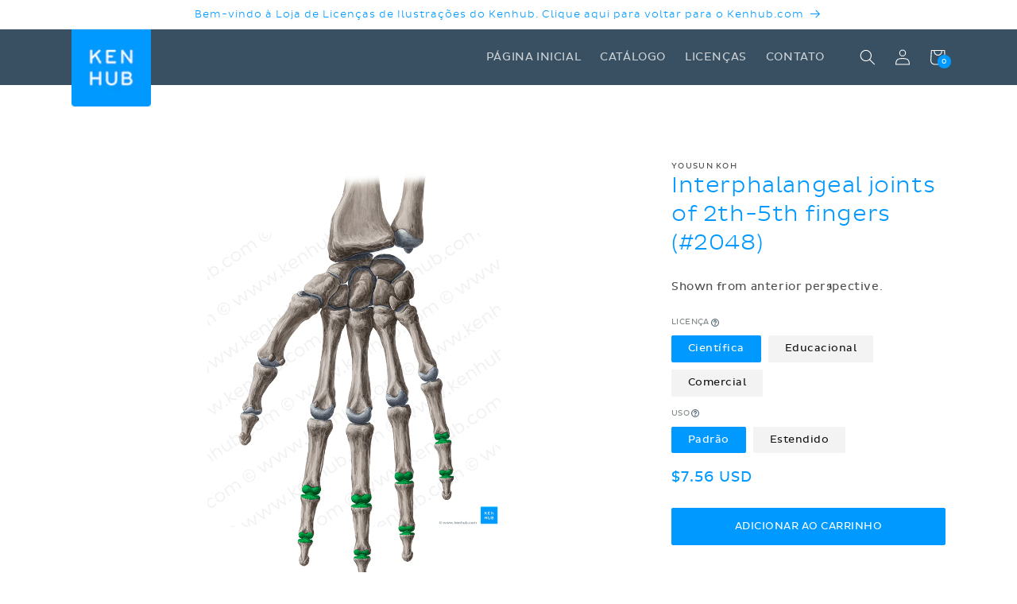

--- FILE ---
content_type: text/html; charset=utf-8
request_url: https://store.kenhub.com/pt/products/interphalangeal-joints-of-2th-5th-fingers-2048
body_size: 36763
content:
<!doctype html>
<html class="no-js" lang="pt-BR">
  <head>
    <meta charset="utf-8">
    <meta http-equiv="X-UA-Compatible" content="IE=edge">
    <meta name="viewport" content="width=device-width,initial-scale=1">
    <meta name="theme-color" content="">
    <link rel="canonical" href="https://store.kenhub.com/pt/products/interphalangeal-joints-of-2th-5th-fingers-2048">
    <link rel="preconnect" href="https://cdn.shopify.com" crossorigin><link rel="icon" type="image/png" href="//store.kenhub.com/cdn/shop/files/kenhub_k_88.png?crop=center&height=32&v=1683627788&width=32"><link rel="preconnect" href="https://fonts.shopifycdn.com" crossorigin><title>
      Interphalangeal joints of 2th-5th fingers (#2048)
 &ndash; Kenhub Image License Store</title>

    
      <meta name="description" content="Shown from anterior perspective.">
    

    

<meta property="og:site_name" content="Kenhub Image License Store">
<meta property="og:url" content="https://store.kenhub.com/pt/products/interphalangeal-joints-of-2th-5th-fingers-2048">
<meta property="og:title" content="Interphalangeal joints of 2th-5th fingers (#2048)">
<meta property="og:type" content="product">
<meta property="og:description" content="Shown from anterior perspective."><meta property="og:image" content="http://store.kenhub.com/cdn/shop/products/e4b6e7c1f5871c57720ec4921bd98c4b.png?v=1694129850">
  <meta property="og:image:secure_url" content="https://store.kenhub.com/cdn/shop/products/e4b6e7c1f5871c57720ec4921bd98c4b.png?v=1694129850">
  <meta property="og:image:width" content="672">
  <meta property="og:image:height" content="1000"><meta property="og:price:amount" content="7.56">
  <meta property="og:price:currency" content="USD"><meta name="robots" content="noindex, nofollow"><meta name="twitter:card" content="summary_large_image">
<meta name="twitter:title" content="Interphalangeal joints of 2th-5th fingers (#2048)">
<meta name="twitter:description" content="Shown from anterior perspective.">


    <script src="//store.kenhub.com/cdn/shop/t/2/assets/constants.js?v=95358004781563950421685521075" defer="defer"></script>
    <script src="//store.kenhub.com/cdn/shop/t/2/assets/pubsub.js?v=2921868252632587581685521075" defer="defer"></script>
    <script src="//store.kenhub.com/cdn/shop/t/2/assets/global.js?v=127210358271191040921685521075" defer="defer"></script>
    <script>window.performance && window.performance.mark && window.performance.mark('shopify.content_for_header.start');</script><meta id="shopify-digital-wallet" name="shopify-digital-wallet" content="/75573264710/digital_wallets/dialog">
<meta name="shopify-checkout-api-token" content="22dba60cb5539f13815196d47ab75b4b">
<meta id="in-context-paypal-metadata" data-shop-id="75573264710" data-venmo-supported="false" data-environment="production" data-locale="pt_BR" data-paypal-v4="true" data-currency="USD">
<link rel="alternate" hreflang="x-default" href="https://store.kenhub.com/products/interphalangeal-joints-of-2th-5th-fingers-2048">
<link rel="alternate" hreflang="en" href="https://store.kenhub.com/products/interphalangeal-joints-of-2th-5th-fingers-2048">
<link rel="alternate" hreflang="de" href="https://store.kenhub.com/de/products/interphalangeal-joints-of-2th-5th-fingers-2048">
<link rel="alternate" hreflang="es" href="https://store.kenhub.com/es/products/interphalangeal-joints-of-2th-5th-fingers-2048">
<link rel="alternate" hreflang="pt" href="https://store.kenhub.com/pt/products/interphalangeal-joints-of-2th-5th-fingers-2048">
<link rel="alternate" type="application/json+oembed" href="https://store.kenhub.com/pt/products/interphalangeal-joints-of-2th-5th-fingers-2048.oembed">
<script async="async" src="/checkouts/internal/preloads.js?locale=pt-US"></script>
<link rel="preconnect" href="https://shop.app" crossorigin="anonymous">
<script async="async" src="https://shop.app/checkouts/internal/preloads.js?locale=pt-US&shop_id=75573264710" crossorigin="anonymous"></script>
<script id="apple-pay-shop-capabilities" type="application/json">{"shopId":75573264710,"countryCode":"DE","currencyCode":"USD","merchantCapabilities":["supports3DS"],"merchantId":"gid:\/\/shopify\/Shop\/75573264710","merchantName":"Kenhub Image License Store","requiredBillingContactFields":["postalAddress","email"],"requiredShippingContactFields":["postalAddress","email"],"shippingType":"shipping","supportedNetworks":["visa","maestro","masterCard","amex"],"total":{"type":"pending","label":"Kenhub Image License Store","amount":"1.00"},"shopifyPaymentsEnabled":true,"supportsSubscriptions":true}</script>
<script id="shopify-features" type="application/json">{"accessToken":"22dba60cb5539f13815196d47ab75b4b","betas":["rich-media-storefront-analytics"],"domain":"store.kenhub.com","predictiveSearch":true,"shopId":75573264710,"locale":"pt-br"}</script>
<script>var Shopify = Shopify || {};
Shopify.shop = "f3dd20-2.myshopify.com";
Shopify.locale = "pt-BR";
Shopify.currency = {"active":"USD","rate":"1.0"};
Shopify.country = "US";
Shopify.theme = {"name":"Kenhub Dawn","id":149766603078,"schema_name":"Dawn","schema_version":"9.0.0","theme_store_id":887,"role":"main"};
Shopify.theme.handle = "null";
Shopify.theme.style = {"id":null,"handle":null};
Shopify.cdnHost = "store.kenhub.com/cdn";
Shopify.routes = Shopify.routes || {};
Shopify.routes.root = "/pt/";</script>
<script type="module">!function(o){(o.Shopify=o.Shopify||{}).modules=!0}(window);</script>
<script>!function(o){function n(){var o=[];function n(){o.push(Array.prototype.slice.apply(arguments))}return n.q=o,n}var t=o.Shopify=o.Shopify||{};t.loadFeatures=n(),t.autoloadFeatures=n()}(window);</script>
<script>
  window.ShopifyPay = window.ShopifyPay || {};
  window.ShopifyPay.apiHost = "shop.app\/pay";
  window.ShopifyPay.redirectState = null;
</script>
<script id="shop-js-analytics" type="application/json">{"pageType":"product"}</script>
<script defer="defer" async type="module" src="//store.kenhub.com/cdn/shopifycloud/shop-js/modules/v2/client.init-shop-cart-sync_uIZtZMSk.pt-BR.esm.js"></script>
<script defer="defer" async type="module" src="//store.kenhub.com/cdn/shopifycloud/shop-js/modules/v2/chunk.common_CcRKxpmn.esm.js"></script>
<script type="module">
  await import("//store.kenhub.com/cdn/shopifycloud/shop-js/modules/v2/client.init-shop-cart-sync_uIZtZMSk.pt-BR.esm.js");
await import("//store.kenhub.com/cdn/shopifycloud/shop-js/modules/v2/chunk.common_CcRKxpmn.esm.js");

  window.Shopify.SignInWithShop?.initShopCartSync?.({"fedCMEnabled":true,"windoidEnabled":true});

</script>
<script>
  window.Shopify = window.Shopify || {};
  if (!window.Shopify.featureAssets) window.Shopify.featureAssets = {};
  window.Shopify.featureAssets['shop-js'] = {"shop-cart-sync":["modules/v2/client.shop-cart-sync_BpomvYjd.pt-BR.esm.js","modules/v2/chunk.common_CcRKxpmn.esm.js"],"init-fed-cm":["modules/v2/client.init-fed-cm_BLjvJfVz.pt-BR.esm.js","modules/v2/chunk.common_CcRKxpmn.esm.js"],"shop-button":["modules/v2/client.shop-button_DB_xgBxu.pt-BR.esm.js","modules/v2/chunk.common_CcRKxpmn.esm.js"],"shop-cash-offers":["modules/v2/client.shop-cash-offers_UKrTZOUB.pt-BR.esm.js","modules/v2/chunk.common_CcRKxpmn.esm.js","modules/v2/chunk.modal_DSSEqQJq.esm.js"],"init-windoid":["modules/v2/client.init-windoid_BBHd5aje.pt-BR.esm.js","modules/v2/chunk.common_CcRKxpmn.esm.js"],"init-shop-email-lookup-coordinator":["modules/v2/client.init-shop-email-lookup-coordinator_Carx-fRf.pt-BR.esm.js","modules/v2/chunk.common_CcRKxpmn.esm.js"],"shop-toast-manager":["modules/v2/client.shop-toast-manager_Bx4SI7Z3.pt-BR.esm.js","modules/v2/chunk.common_CcRKxpmn.esm.js"],"shop-login-button":["modules/v2/client.shop-login-button_BGPxx_6O.pt-BR.esm.js","modules/v2/chunk.common_CcRKxpmn.esm.js","modules/v2/chunk.modal_DSSEqQJq.esm.js"],"avatar":["modules/v2/client.avatar_BTnouDA3.pt-BR.esm.js"],"pay-button":["modules/v2/client.pay-button_CwSDhQ4x.pt-BR.esm.js","modules/v2/chunk.common_CcRKxpmn.esm.js"],"init-shop-cart-sync":["modules/v2/client.init-shop-cart-sync_uIZtZMSk.pt-BR.esm.js","modules/v2/chunk.common_CcRKxpmn.esm.js"],"init-customer-accounts":["modules/v2/client.init-customer-accounts_xPO_wGKm.pt-BR.esm.js","modules/v2/client.shop-login-button_BGPxx_6O.pt-BR.esm.js","modules/v2/chunk.common_CcRKxpmn.esm.js","modules/v2/chunk.modal_DSSEqQJq.esm.js"],"init-shop-for-new-customer-accounts":["modules/v2/client.init-shop-for-new-customer-accounts_Djo3TlAV.pt-BR.esm.js","modules/v2/client.shop-login-button_BGPxx_6O.pt-BR.esm.js","modules/v2/chunk.common_CcRKxpmn.esm.js","modules/v2/chunk.modal_DSSEqQJq.esm.js"],"init-customer-accounts-sign-up":["modules/v2/client.init-customer-accounts-sign-up_kNKG9zKZ.pt-BR.esm.js","modules/v2/client.shop-login-button_BGPxx_6O.pt-BR.esm.js","modules/v2/chunk.common_CcRKxpmn.esm.js","modules/v2/chunk.modal_DSSEqQJq.esm.js"],"checkout-modal":["modules/v2/client.checkout-modal_Cr96c--g.pt-BR.esm.js","modules/v2/chunk.common_CcRKxpmn.esm.js","modules/v2/chunk.modal_DSSEqQJq.esm.js"],"shop-follow-button":["modules/v2/client.shop-follow-button_CtAP9E9j.pt-BR.esm.js","modules/v2/chunk.common_CcRKxpmn.esm.js","modules/v2/chunk.modal_DSSEqQJq.esm.js"],"lead-capture":["modules/v2/client.lead-capture_CKUeCib4.pt-BR.esm.js","modules/v2/chunk.common_CcRKxpmn.esm.js","modules/v2/chunk.modal_DSSEqQJq.esm.js"],"shop-login":["modules/v2/client.shop-login_C6LCqkz4.pt-BR.esm.js","modules/v2/chunk.common_CcRKxpmn.esm.js","modules/v2/chunk.modal_DSSEqQJq.esm.js"],"payment-terms":["modules/v2/client.payment-terms_Bfl74dur.pt-BR.esm.js","modules/v2/chunk.common_CcRKxpmn.esm.js","modules/v2/chunk.modal_DSSEqQJq.esm.js"]};
</script>
<script id="__st">var __st={"a":75573264710,"offset":3600,"reqid":"031014c6-16f3-40c1-84d1-be24993d103d-1768554439","pageurl":"store.kenhub.com\/pt\/products\/interphalangeal-joints-of-2th-5th-fingers-2048","u":"1f2782a8211b","p":"product","rtyp":"product","rid":8586824188230};</script>
<script>window.ShopifyPaypalV4VisibilityTracking = true;</script>
<script id="captcha-bootstrap">!function(){'use strict';const t='contact',e='account',n='new_comment',o=[[t,t],['blogs',n],['comments',n],[t,'customer']],c=[[e,'customer_login'],[e,'guest_login'],[e,'recover_customer_password'],[e,'create_customer']],r=t=>t.map((([t,e])=>`form[action*='/${t}']:not([data-nocaptcha='true']) input[name='form_type'][value='${e}']`)).join(','),a=t=>()=>t?[...document.querySelectorAll(t)].map((t=>t.form)):[];function s(){const t=[...o],e=r(t);return a(e)}const i='password',u='form_key',d=['recaptcha-v3-token','g-recaptcha-response','h-captcha-response',i],f=()=>{try{return window.sessionStorage}catch{return}},m='__shopify_v',_=t=>t.elements[u];function p(t,e,n=!1){try{const o=window.sessionStorage,c=JSON.parse(o.getItem(e)),{data:r}=function(t){const{data:e,action:n}=t;return t[m]||n?{data:e,action:n}:{data:t,action:n}}(c);for(const[e,n]of Object.entries(r))t.elements[e]&&(t.elements[e].value=n);n&&o.removeItem(e)}catch(o){console.error('form repopulation failed',{error:o})}}const l='form_type',E='cptcha';function T(t){t.dataset[E]=!0}const w=window,h=w.document,L='Shopify',v='ce_forms',y='captcha';let A=!1;((t,e)=>{const n=(g='f06e6c50-85a8-45c8-87d0-21a2b65856fe',I='https://cdn.shopify.com/shopifycloud/storefront-forms-hcaptcha/ce_storefront_forms_captcha_hcaptcha.v1.5.2.iife.js',D={infoText:'Protegido por hCaptcha',privacyText:'Privacidade',termsText:'Termos'},(t,e,n)=>{const o=w[L][v],c=o.bindForm;if(c)return c(t,g,e,D).then(n);var r;o.q.push([[t,g,e,D],n]),r=I,A||(h.body.append(Object.assign(h.createElement('script'),{id:'captcha-provider',async:!0,src:r})),A=!0)});var g,I,D;w[L]=w[L]||{},w[L][v]=w[L][v]||{},w[L][v].q=[],w[L][y]=w[L][y]||{},w[L][y].protect=function(t,e){n(t,void 0,e),T(t)},Object.freeze(w[L][y]),function(t,e,n,w,h,L){const[v,y,A,g]=function(t,e,n){const i=e?o:[],u=t?c:[],d=[...i,...u],f=r(d),m=r(i),_=r(d.filter((([t,e])=>n.includes(e))));return[a(f),a(m),a(_),s()]}(w,h,L),I=t=>{const e=t.target;return e instanceof HTMLFormElement?e:e&&e.form},D=t=>v().includes(t);t.addEventListener('submit',(t=>{const e=I(t);if(!e)return;const n=D(e)&&!e.dataset.hcaptchaBound&&!e.dataset.recaptchaBound,o=_(e),c=g().includes(e)&&(!o||!o.value);(n||c)&&t.preventDefault(),c&&!n&&(function(t){try{if(!f())return;!function(t){const e=f();if(!e)return;const n=_(t);if(!n)return;const o=n.value;o&&e.removeItem(o)}(t);const e=Array.from(Array(32),(()=>Math.random().toString(36)[2])).join('');!function(t,e){_(t)||t.append(Object.assign(document.createElement('input'),{type:'hidden',name:u})),t.elements[u].value=e}(t,e),function(t,e){const n=f();if(!n)return;const o=[...t.querySelectorAll(`input[type='${i}']`)].map((({name:t})=>t)),c=[...d,...o],r={};for(const[a,s]of new FormData(t).entries())c.includes(a)||(r[a]=s);n.setItem(e,JSON.stringify({[m]:1,action:t.action,data:r}))}(t,e)}catch(e){console.error('failed to persist form',e)}}(e),e.submit())}));const S=(t,e)=>{t&&!t.dataset[E]&&(n(t,e.some((e=>e===t))),T(t))};for(const o of['focusin','change'])t.addEventListener(o,(t=>{const e=I(t);D(e)&&S(e,y())}));const B=e.get('form_key'),M=e.get(l),P=B&&M;t.addEventListener('DOMContentLoaded',(()=>{const t=y();if(P)for(const e of t)e.elements[l].value===M&&p(e,B);[...new Set([...A(),...v().filter((t=>'true'===t.dataset.shopifyCaptcha))])].forEach((e=>S(e,t)))}))}(h,new URLSearchParams(w.location.search),n,t,e,['guest_login'])})(!0,!0)}();</script>
<script integrity="sha256-4kQ18oKyAcykRKYeNunJcIwy7WH5gtpwJnB7kiuLZ1E=" data-source-attribution="shopify.loadfeatures" defer="defer" src="//store.kenhub.com/cdn/shopifycloud/storefront/assets/storefront/load_feature-a0a9edcb.js" crossorigin="anonymous"></script>
<script crossorigin="anonymous" defer="defer" src="//store.kenhub.com/cdn/shopifycloud/storefront/assets/shopify_pay/storefront-65b4c6d7.js?v=20250812"></script>
<script data-source-attribution="shopify.dynamic_checkout.dynamic.init">var Shopify=Shopify||{};Shopify.PaymentButton=Shopify.PaymentButton||{isStorefrontPortableWallets:!0,init:function(){window.Shopify.PaymentButton.init=function(){};var t=document.createElement("script");t.src="https://store.kenhub.com/cdn/shopifycloud/portable-wallets/latest/portable-wallets.pt-br.js",t.type="module",document.head.appendChild(t)}};
</script>
<script data-source-attribution="shopify.dynamic_checkout.buyer_consent">
  function portableWalletsHideBuyerConsent(e){var t=document.getElementById("shopify-buyer-consent"),n=document.getElementById("shopify-subscription-policy-button");t&&n&&(t.classList.add("hidden"),t.setAttribute("aria-hidden","true"),n.removeEventListener("click",e))}function portableWalletsShowBuyerConsent(e){var t=document.getElementById("shopify-buyer-consent"),n=document.getElementById("shopify-subscription-policy-button");t&&n&&(t.classList.remove("hidden"),t.removeAttribute("aria-hidden"),n.addEventListener("click",e))}window.Shopify?.PaymentButton&&(window.Shopify.PaymentButton.hideBuyerConsent=portableWalletsHideBuyerConsent,window.Shopify.PaymentButton.showBuyerConsent=portableWalletsShowBuyerConsent);
</script>
<script data-source-attribution="shopify.dynamic_checkout.cart.bootstrap">document.addEventListener("DOMContentLoaded",(function(){function t(){return document.querySelector("shopify-accelerated-checkout-cart, shopify-accelerated-checkout")}if(t())Shopify.PaymentButton.init();else{new MutationObserver((function(e,n){t()&&(Shopify.PaymentButton.init(),n.disconnect())})).observe(document.body,{childList:!0,subtree:!0})}}));
</script>
<link id="shopify-accelerated-checkout-styles" rel="stylesheet" media="screen" href="https://store.kenhub.com/cdn/shopifycloud/portable-wallets/latest/accelerated-checkout-backwards-compat.css" crossorigin="anonymous">
<style id="shopify-accelerated-checkout-cart">
        #shopify-buyer-consent {
  margin-top: 1em;
  display: inline-block;
  width: 100%;
}

#shopify-buyer-consent.hidden {
  display: none;
}

#shopify-subscription-policy-button {
  background: none;
  border: none;
  padding: 0;
  text-decoration: underline;
  font-size: inherit;
  cursor: pointer;
}

#shopify-subscription-policy-button::before {
  box-shadow: none;
}

      </style>
<script id="sections-script" data-sections="header" defer="defer" src="//store.kenhub.com/cdn/shop/t/2/compiled_assets/scripts.js?1303"></script>
<script>window.performance && window.performance.mark && window.performance.mark('shopify.content_for_header.end');</script>


    <style data-shopify>

      @font-face {
        font-family: "Pluto Sans Light";
        src: url("//store.kenhub.com/cdn/shop/t/2/assets/pluto_sans_light.woff2?v=70517113466621398871685979167") format("woff2");
      }
      @font-face {
        font-family: "Pluto Sans Regular";
        src: url("//store.kenhub.com/cdn/shop/t/2/assets/pluto_sans_regular.woff2?v=113457758487899721181685979169") format("woff2");
      }
      @font-face {
        font-family: "Pluto Sans Medium";
        src: url("//store.kenhub.com/cdn/shop/t/2/assets/pluto_sans_medium.woff2?v=56474514195469595841685979168") format("woff2");
      }

      @font-face {
  font-family: Assistant;
  font-weight: 400;
  font-style: normal;
  font-display: swap;
  src: url("//store.kenhub.com/cdn/fonts/assistant/assistant_n4.9120912a469cad1cc292572851508ca49d12e768.woff2") format("woff2"),
       url("//store.kenhub.com/cdn/fonts/assistant/assistant_n4.6e9875ce64e0fefcd3f4446b7ec9036b3ddd2985.woff") format("woff");
}

      @font-face {
  font-family: Assistant;
  font-weight: 700;
  font-style: normal;
  font-display: swap;
  src: url("//store.kenhub.com/cdn/fonts/assistant/assistant_n7.bf44452348ec8b8efa3aa3068825305886b1c83c.woff2") format("woff2"),
       url("//store.kenhub.com/cdn/fonts/assistant/assistant_n7.0c887fee83f6b3bda822f1150b912c72da0f7b64.woff") format("woff");
}

      
      
      @font-face {
  font-family: Assistant;
  font-weight: 400;
  font-style: normal;
  font-display: swap;
  src: url("//store.kenhub.com/cdn/fonts/assistant/assistant_n4.9120912a469cad1cc292572851508ca49d12e768.woff2") format("woff2"),
       url("//store.kenhub.com/cdn/fonts/assistant/assistant_n4.6e9875ce64e0fefcd3f4446b7ec9036b3ddd2985.woff") format("woff");
}


      :root {
        --font-body-family: "Pluto Sans Regular", Helvetica, Arial, sans-serif;
        --font-body-style: normal;
        --font-body-weight: normal;
        --font-body-weight-bold: "Pluto Sans Medium", Helvetica, Arial, sans-serif;

        --font-heading-family: "Pluto Sans Light", Helvetica, Arial, sans-serif;
        --font-heading-style: normal;
        --font-heading-weight: normal;

        --font-body-scale: 1.0;
        --font-heading-scale: 1.0;

        --color-base-text: 18, 18, 18;
        --color-shadow: 18, 18, 18;
        --color-base-background-1: 255, 255, 255;
        --color-base-background-2: 243, 243, 243;
        --color-base-background-3: 57, 80, 98;
        --color-base-solid-button-labels: 255, 255, 255;
        --color-base-outline-button-labels: 0, 153, 255;
        --color-base-accent-1: 0, 153, 255;
        --color-base-accent-2: 0, 153, 255;
        --payment-terms-background-color: #ffffff;

        --gradient-base-background-1: #ffffff;
        --gradient-base-background-2: #f3f3f3;
        --gradient-base-accent-1: #0099ff;
        --gradient-base-accent-2: #0099ff;

        --media-padding: px;
        --media-border-opacity: 0.05;
        --media-border-width: 0px;
        --media-radius: 0px;
        --media-shadow-opacity: 0.0;
        --media-shadow-horizontal-offset: 0px;
        --media-shadow-vertical-offset: 4px;
        --media-shadow-blur-radius: 5px;
        --media-shadow-visible: 0;

        --page-width: 120rem;
        --page-width-margin: 0rem;

        --product-card-image-padding: 0.0rem;
        --product-card-corner-radius: 0.4rem;
        --product-card-text-alignment: left;
        --product-card-border-width: 0.1rem;
        --product-card-border-opacity: 0.1;
        --product-card-shadow-opacity: 0.0;
        --product-card-shadow-visible: 0;
        --product-card-shadow-horizontal-offset: 0.0rem;
        --product-card-shadow-vertical-offset: 0.4rem;
        --product-card-shadow-blur-radius: 0.5rem;

        --collection-card-image-padding: 0.0rem;
        --collection-card-corner-radius: 0.4rem;
        --collection-card-text-alignment: left;
        --collection-card-border-width: 0.1rem;
        --collection-card-border-opacity: 0.1;
        --collection-card-shadow-opacity: 0.0;
        --collection-card-shadow-visible: 0;
        --collection-card-shadow-horizontal-offset: 0.0rem;
        --collection-card-shadow-vertical-offset: 0.4rem;
        --collection-card-shadow-blur-radius: 0.5rem;

        --blog-card-image-padding: 0.0rem;
        --blog-card-corner-radius: 0.0rem;
        --blog-card-text-alignment: left;
        --blog-card-border-width: 0.0rem;
        --blog-card-border-opacity: 0.1;
        --blog-card-shadow-opacity: 0.0;
        --blog-card-shadow-visible: 0;
        --blog-card-shadow-horizontal-offset: 0.0rem;
        --blog-card-shadow-vertical-offset: 0.4rem;
        --blog-card-shadow-blur-radius: 0.5rem;

        --badge-corner-radius: 4.0rem;

        --popup-border-width: 1px;
        --popup-border-opacity: 0.1;
        --popup-corner-radius: 0px;
        --popup-shadow-opacity: 0.0;
        --popup-shadow-horizontal-offset: 0px;
        --popup-shadow-vertical-offset: 4px;
        --popup-shadow-blur-radius: 5px;

        --drawer-border-width: 1px;
        --drawer-border-opacity: 0.1;
        --drawer-shadow-opacity: 0.0;
        --drawer-shadow-horizontal-offset: 0px;
        --drawer-shadow-vertical-offset: 4px;
        --drawer-shadow-blur-radius: 5px;

        --spacing-sections-desktop: 0px;
        --spacing-sections-mobile: 0px;

        --grid-desktop-vertical-spacing: 8px;
        --grid-desktop-horizontal-spacing: 8px;
        --grid-mobile-vertical-spacing: 4px;
        --grid-mobile-horizontal-spacing: 4px;

        --text-boxes-border-opacity: 0.1;
        --text-boxes-border-width: 0px;
        --text-boxes-radius: 0px;
        --text-boxes-shadow-opacity: 0.0;
        --text-boxes-shadow-visible: 0;
        --text-boxes-shadow-horizontal-offset: 0px;
        --text-boxes-shadow-vertical-offset: 4px;
        --text-boxes-shadow-blur-radius: 5px;

        --buttons-radius: 2px;
        --buttons-radius-outset: 3px;
        --buttons-border-width: 1px;
        --buttons-border-opacity: 1.0;
        --buttons-shadow-opacity: 0.0;
        --buttons-shadow-visible: 0;
        --buttons-shadow-horizontal-offset: 0px;
        --buttons-shadow-vertical-offset: 4px;
        --buttons-shadow-blur-radius: 5px;
        --buttons-border-offset: 0.3px;

        --inputs-radius: 0px;
        --inputs-border-width: 1px;
        --inputs-border-opacity: 0.55;
        --inputs-shadow-opacity: 0.0;
        --inputs-shadow-horizontal-offset: 0px;
        --inputs-margin-offset: 0px;
        --inputs-shadow-vertical-offset: 4px;
        --inputs-shadow-blur-radius: 5px;
        --inputs-radius-outset: 0px;

        --variant-pills-radius: 40px;
        --variant-pills-border-width: 1px;
        --variant-pills-border-opacity: 0.55;
        --variant-pills-shadow-opacity: 0.0;
        --variant-pills-shadow-horizontal-offset: 0px;
        --variant-pills-shadow-vertical-offset: 4px;
        --variant-pills-shadow-blur-radius: 5px;
      }

      *,
      *::before,
      *::after {
        box-sizing: inherit;
      }

      html {
        box-sizing: border-box;
        font-size: calc(var(--font-body-scale) * 62.5%);
        height: 100%;
      }

      body {
        display: grid;
        grid-template-rows: auto auto 1fr auto;
        grid-template-columns: 100%;
        min-height: 100%;
        margin: 0;
        font-size: 1.5rem;
        letter-spacing: 0.06rem;
        line-height: calc(1 + 0.8 / var(--font-body-scale));
        font-family: var(--font-body-family);
        font-style: var(--font-body-style);
        font-weight: var(--font-body-weight);
      }

      @media screen and (min-width: 750px) {
        body {
          font-size: 1.6rem;
        }
      }
    </style>

    <link href="//store.kenhub.com/cdn/shop/t/2/assets/base.css?v=30769688730033470351706777554" rel="stylesheet" type="text/css" media="all" />
    
    
      <link href="//store.kenhub.com/cdn/shop/t/2/assets/kh-pixify.css?v=21814761423402804261689772850" rel="stylesheet" type="text/css" media="all" />
      <script src="//store.kenhub.com/cdn/shop/t/2/assets/kh-pixify.js?v=10679353638423485881691746801" defer="defer"></script>
    
<link rel="preload" as="font" href="//store.kenhub.com/cdn/fonts/assistant/assistant_n4.9120912a469cad1cc292572851508ca49d12e768.woff2" type="font/woff2" crossorigin><link rel="preload" as="font" href="//store.kenhub.com/cdn/fonts/assistant/assistant_n4.9120912a469cad1cc292572851508ca49d12e768.woff2" type="font/woff2" crossorigin><link rel="stylesheet" href="//store.kenhub.com/cdn/shop/t/2/assets/component-predictive-search.css?v=85913294783299393391693495869" media="print" onload="this.media='all'"><script>document.documentElement.className = document.documentElement.className.replace('no-js', 'js');
    if (Shopify.designMode) {
      document.documentElement.classList.add('shopify-design-mode');
    }
    </script>
  <link href="https://cdn.shopify.com/extensions/e86cf474-15d3-4132-b727-a3f1c0d72046/pixify-26/assets/block-collection-grid.css?cb=58b4f16d" rel="stylesheet" type="text/css" media="all">
<link href="https://cdn.shopify.com/extensions/e86cf474-15d3-4132-b727-a3f1c0d72046/pixify-26/assets/block-metafields.css?cb=e726a993" rel="stylesheet" type="text/css" media="all">
<link href="https://cdn.shopify.com/extensions/e86cf474-15d3-4132-b727-a3f1c0d72046/pixify-26/assets/block-colors.css?cb=47f01751" rel="stylesheet" type="text/css" media="all">
<link href="https://monorail-edge.shopifysvc.com" rel="dns-prefetch">
<script>(function(){if ("sendBeacon" in navigator && "performance" in window) {try {var session_token_from_headers = performance.getEntriesByType('navigation')[0].serverTiming.find(x => x.name == '_s').description;} catch {var session_token_from_headers = undefined;}var session_cookie_matches = document.cookie.match(/_shopify_s=([^;]*)/);var session_token_from_cookie = session_cookie_matches && session_cookie_matches.length === 2 ? session_cookie_matches[1] : "";var session_token = session_token_from_headers || session_token_from_cookie || "";function handle_abandonment_event(e) {var entries = performance.getEntries().filter(function(entry) {return /monorail-edge.shopifysvc.com/.test(entry.name);});if (!window.abandonment_tracked && entries.length === 0) {window.abandonment_tracked = true;var currentMs = Date.now();var navigation_start = performance.timing.navigationStart;var payload = {shop_id: 75573264710,url: window.location.href,navigation_start,duration: currentMs - navigation_start,session_token,page_type: "product"};window.navigator.sendBeacon("https://monorail-edge.shopifysvc.com/v1/produce", JSON.stringify({schema_id: "online_store_buyer_site_abandonment/1.1",payload: payload,metadata: {event_created_at_ms: currentMs,event_sent_at_ms: currentMs}}));}}window.addEventListener('pagehide', handle_abandonment_event);}}());</script>
<script id="web-pixels-manager-setup">(function e(e,d,r,n,o){if(void 0===o&&(o={}),!Boolean(null===(a=null===(i=window.Shopify)||void 0===i?void 0:i.analytics)||void 0===a?void 0:a.replayQueue)){var i,a;window.Shopify=window.Shopify||{};var t=window.Shopify;t.analytics=t.analytics||{};var s=t.analytics;s.replayQueue=[],s.publish=function(e,d,r){return s.replayQueue.push([e,d,r]),!0};try{self.performance.mark("wpm:start")}catch(e){}var l=function(){var e={modern:/Edge?\/(1{2}[4-9]|1[2-9]\d|[2-9]\d{2}|\d{4,})\.\d+(\.\d+|)|Firefox\/(1{2}[4-9]|1[2-9]\d|[2-9]\d{2}|\d{4,})\.\d+(\.\d+|)|Chrom(ium|e)\/(9{2}|\d{3,})\.\d+(\.\d+|)|(Maci|X1{2}).+ Version\/(15\.\d+|(1[6-9]|[2-9]\d|\d{3,})\.\d+)([,.]\d+|)( \(\w+\)|)( Mobile\/\w+|) Safari\/|Chrome.+OPR\/(9{2}|\d{3,})\.\d+\.\d+|(CPU[ +]OS|iPhone[ +]OS|CPU[ +]iPhone|CPU IPhone OS|CPU iPad OS)[ +]+(15[._]\d+|(1[6-9]|[2-9]\d|\d{3,})[._]\d+)([._]\d+|)|Android:?[ /-](13[3-9]|1[4-9]\d|[2-9]\d{2}|\d{4,})(\.\d+|)(\.\d+|)|Android.+Firefox\/(13[5-9]|1[4-9]\d|[2-9]\d{2}|\d{4,})\.\d+(\.\d+|)|Android.+Chrom(ium|e)\/(13[3-9]|1[4-9]\d|[2-9]\d{2}|\d{4,})\.\d+(\.\d+|)|SamsungBrowser\/([2-9]\d|\d{3,})\.\d+/,legacy:/Edge?\/(1[6-9]|[2-9]\d|\d{3,})\.\d+(\.\d+|)|Firefox\/(5[4-9]|[6-9]\d|\d{3,})\.\d+(\.\d+|)|Chrom(ium|e)\/(5[1-9]|[6-9]\d|\d{3,})\.\d+(\.\d+|)([\d.]+$|.*Safari\/(?![\d.]+ Edge\/[\d.]+$))|(Maci|X1{2}).+ Version\/(10\.\d+|(1[1-9]|[2-9]\d|\d{3,})\.\d+)([,.]\d+|)( \(\w+\)|)( Mobile\/\w+|) Safari\/|Chrome.+OPR\/(3[89]|[4-9]\d|\d{3,})\.\d+\.\d+|(CPU[ +]OS|iPhone[ +]OS|CPU[ +]iPhone|CPU IPhone OS|CPU iPad OS)[ +]+(10[._]\d+|(1[1-9]|[2-9]\d|\d{3,})[._]\d+)([._]\d+|)|Android:?[ /-](13[3-9]|1[4-9]\d|[2-9]\d{2}|\d{4,})(\.\d+|)(\.\d+|)|Mobile Safari.+OPR\/([89]\d|\d{3,})\.\d+\.\d+|Android.+Firefox\/(13[5-9]|1[4-9]\d|[2-9]\d{2}|\d{4,})\.\d+(\.\d+|)|Android.+Chrom(ium|e)\/(13[3-9]|1[4-9]\d|[2-9]\d{2}|\d{4,})\.\d+(\.\d+|)|Android.+(UC? ?Browser|UCWEB|U3)[ /]?(15\.([5-9]|\d{2,})|(1[6-9]|[2-9]\d|\d{3,})\.\d+)\.\d+|SamsungBrowser\/(5\.\d+|([6-9]|\d{2,})\.\d+)|Android.+MQ{2}Browser\/(14(\.(9|\d{2,})|)|(1[5-9]|[2-9]\d|\d{3,})(\.\d+|))(\.\d+|)|K[Aa][Ii]OS\/(3\.\d+|([4-9]|\d{2,})\.\d+)(\.\d+|)/},d=e.modern,r=e.legacy,n=navigator.userAgent;return n.match(d)?"modern":n.match(r)?"legacy":"unknown"}(),u="modern"===l?"modern":"legacy",c=(null!=n?n:{modern:"",legacy:""})[u],f=function(e){return[e.baseUrl,"/wpm","/b",e.hashVersion,"modern"===e.buildTarget?"m":"l",".js"].join("")}({baseUrl:d,hashVersion:r,buildTarget:u}),m=function(e){var d=e.version,r=e.bundleTarget,n=e.surface,o=e.pageUrl,i=e.monorailEndpoint;return{emit:function(e){var a=e.status,t=e.errorMsg,s=(new Date).getTime(),l=JSON.stringify({metadata:{event_sent_at_ms:s},events:[{schema_id:"web_pixels_manager_load/3.1",payload:{version:d,bundle_target:r,page_url:o,status:a,surface:n,error_msg:t},metadata:{event_created_at_ms:s}}]});if(!i)return console&&console.warn&&console.warn("[Web Pixels Manager] No Monorail endpoint provided, skipping logging."),!1;try{return self.navigator.sendBeacon.bind(self.navigator)(i,l)}catch(e){}var u=new XMLHttpRequest;try{return u.open("POST",i,!0),u.setRequestHeader("Content-Type","text/plain"),u.send(l),!0}catch(e){return console&&console.warn&&console.warn("[Web Pixels Manager] Got an unhandled error while logging to Monorail."),!1}}}}({version:r,bundleTarget:l,surface:e.surface,pageUrl:self.location.href,monorailEndpoint:e.monorailEndpoint});try{o.browserTarget=l,function(e){var d=e.src,r=e.async,n=void 0===r||r,o=e.onload,i=e.onerror,a=e.sri,t=e.scriptDataAttributes,s=void 0===t?{}:t,l=document.createElement("script"),u=document.querySelector("head"),c=document.querySelector("body");if(l.async=n,l.src=d,a&&(l.integrity=a,l.crossOrigin="anonymous"),s)for(var f in s)if(Object.prototype.hasOwnProperty.call(s,f))try{l.dataset[f]=s[f]}catch(e){}if(o&&l.addEventListener("load",o),i&&l.addEventListener("error",i),u)u.appendChild(l);else{if(!c)throw new Error("Did not find a head or body element to append the script");c.appendChild(l)}}({src:f,async:!0,onload:function(){if(!function(){var e,d;return Boolean(null===(d=null===(e=window.Shopify)||void 0===e?void 0:e.analytics)||void 0===d?void 0:d.initialized)}()){var d=window.webPixelsManager.init(e)||void 0;if(d){var r=window.Shopify.analytics;r.replayQueue.forEach((function(e){var r=e[0],n=e[1],o=e[2];d.publishCustomEvent(r,n,o)})),r.replayQueue=[],r.publish=d.publishCustomEvent,r.visitor=d.visitor,r.initialized=!0}}},onerror:function(){return m.emit({status:"failed",errorMsg:"".concat(f," has failed to load")})},sri:function(e){var d=/^sha384-[A-Za-z0-9+/=]+$/;return"string"==typeof e&&d.test(e)}(c)?c:"",scriptDataAttributes:o}),m.emit({status:"loading"})}catch(e){m.emit({status:"failed",errorMsg:(null==e?void 0:e.message)||"Unknown error"})}}})({shopId: 75573264710,storefrontBaseUrl: "https://store.kenhub.com",extensionsBaseUrl: "https://extensions.shopifycdn.com/cdn/shopifycloud/web-pixels-manager",monorailEndpoint: "https://monorail-edge.shopifysvc.com/unstable/produce_batch",surface: "storefront-renderer",enabledBetaFlags: ["2dca8a86"],webPixelsConfigList: [{"id":"51249478","eventPayloadVersion":"1","runtimeContext":"LAX","scriptVersion":"82","type":"CUSTOM","privacyPurposes":["ANALYTICS","MARKETING","SALE_OF_DATA"],"name":"Amplitude"},{"id":"shopify-app-pixel","configuration":"{}","eventPayloadVersion":"v1","runtimeContext":"STRICT","scriptVersion":"0450","apiClientId":"shopify-pixel","type":"APP","privacyPurposes":["ANALYTICS","MARKETING"]},{"id":"shopify-custom-pixel","eventPayloadVersion":"v1","runtimeContext":"LAX","scriptVersion":"0450","apiClientId":"shopify-pixel","type":"CUSTOM","privacyPurposes":["ANALYTICS","MARKETING"]}],isMerchantRequest: false,initData: {"shop":{"name":"Kenhub Image License Store","paymentSettings":{"currencyCode":"USD"},"myshopifyDomain":"f3dd20-2.myshopify.com","countryCode":"DE","storefrontUrl":"https:\/\/store.kenhub.com\/pt"},"customer":null,"cart":null,"checkout":null,"productVariants":[{"price":{"amount":7.56,"currencyCode":"USD"},"product":{"title":"Interphalangeal joints of 2th-5th fingers (#2048)","vendor":"Yousun Koh","id":"8586824188230","untranslatedTitle":"Interphalangeal joints of 2th-5th fingers (#2048)","url":"\/pt\/products\/interphalangeal-joints-of-2th-5th-fingers-2048","type":"Photo"},"id":"48508768158022","image":{"src":"\/\/store.kenhub.com\/cdn\/shop\/products\/e4b6e7c1f5871c57720ec4921bd98c4b.png?v=1694129850"},"sku":"8586824188230-Science-Standard","title":"Science \/ Standard","untranslatedTitle":"Science \/ Standard"},{"price":{"amount":66.39,"currencyCode":"USD"},"product":{"title":"Interphalangeal joints of 2th-5th fingers (#2048)","vendor":"Yousun Koh","id":"8586824188230","untranslatedTitle":"Interphalangeal joints of 2th-5th fingers (#2048)","url":"\/pt\/products\/interphalangeal-joints-of-2th-5th-fingers-2048","type":"Photo"},"id":"48508768190790","image":{"src":"\/\/store.kenhub.com\/cdn\/shop\/products\/e4b6e7c1f5871c57720ec4921bd98c4b.png?v=1694129850"},"sku":"8586824188230-Science-Extended","title":"Science \/ Extended","untranslatedTitle":"Science \/ Extended"},{"price":{"amount":15.97,"currencyCode":"USD"},"product":{"title":"Interphalangeal joints of 2th-5th fingers (#2048)","vendor":"Yousun Koh","id":"8586824188230","untranslatedTitle":"Interphalangeal joints of 2th-5th fingers (#2048)","url":"\/pt\/products\/interphalangeal-joints-of-2th-5th-fingers-2048","type":"Photo"},"id":"48508768223558","image":{"src":"\/\/store.kenhub.com\/cdn\/shop\/products\/e4b6e7c1f5871c57720ec4921bd98c4b.png?v=1694129850"},"sku":"8586824188230-Education-Standard","title":"Education \/ Standard","untranslatedTitle":"Education \/ Standard"},{"price":{"amount":41.18,"currencyCode":"USD"},"product":{"title":"Interphalangeal joints of 2th-5th fingers (#2048)","vendor":"Yousun Koh","id":"8586824188230","untranslatedTitle":"Interphalangeal joints of 2th-5th fingers (#2048)","url":"\/pt\/products\/interphalangeal-joints-of-2th-5th-fingers-2048","type":"Photo"},"id":"48508768256326","image":{"src":"\/\/store.kenhub.com\/cdn\/shop\/products\/e4b6e7c1f5871c57720ec4921bd98c4b.png?v=1694129850"},"sku":"8586824188230-Education-Extended","title":"Education \/ Extended","untranslatedTitle":"Education \/ Extended"},{"price":{"amount":83.19,"currencyCode":"USD"},"product":{"title":"Interphalangeal joints of 2th-5th fingers (#2048)","vendor":"Yousun Koh","id":"8586824188230","untranslatedTitle":"Interphalangeal joints of 2th-5th fingers (#2048)","url":"\/pt\/products\/interphalangeal-joints-of-2th-5th-fingers-2048","type":"Photo"},"id":"48508768289094","image":{"src":"\/\/store.kenhub.com\/cdn\/shop\/products\/e4b6e7c1f5871c57720ec4921bd98c4b.png?v=1694129850"},"sku":"8586824188230-Commerce-Standard","title":"Commerce \/ Standard","untranslatedTitle":"Commerce \/ Standard"},{"price":{"amount":251.26,"currencyCode":"USD"},"product":{"title":"Interphalangeal joints of 2th-5th fingers (#2048)","vendor":"Yousun Koh","id":"8586824188230","untranslatedTitle":"Interphalangeal joints of 2th-5th fingers (#2048)","url":"\/pt\/products\/interphalangeal-joints-of-2th-5th-fingers-2048","type":"Photo"},"id":"48508768321862","image":{"src":"\/\/store.kenhub.com\/cdn\/shop\/products\/e4b6e7c1f5871c57720ec4921bd98c4b.png?v=1694129850"},"sku":"8586824188230-Commerce-Extended","title":"Commerce \/ Extended","untranslatedTitle":"Commerce \/ Extended"}],"purchasingCompany":null},},"https://store.kenhub.com/cdn","fcfee988w5aeb613cpc8e4bc33m6693e112",{"modern":"","legacy":""},{"shopId":"75573264710","storefrontBaseUrl":"https:\/\/store.kenhub.com","extensionBaseUrl":"https:\/\/extensions.shopifycdn.com\/cdn\/shopifycloud\/web-pixels-manager","surface":"storefront-renderer","enabledBetaFlags":"[\"2dca8a86\"]","isMerchantRequest":"false","hashVersion":"fcfee988w5aeb613cpc8e4bc33m6693e112","publish":"custom","events":"[[\"page_viewed\",{}],[\"product_viewed\",{\"productVariant\":{\"price\":{\"amount\":7.56,\"currencyCode\":\"USD\"},\"product\":{\"title\":\"Interphalangeal joints of 2th-5th fingers (#2048)\",\"vendor\":\"Yousun Koh\",\"id\":\"8586824188230\",\"untranslatedTitle\":\"Interphalangeal joints of 2th-5th fingers (#2048)\",\"url\":\"\/pt\/products\/interphalangeal-joints-of-2th-5th-fingers-2048\",\"type\":\"Photo\"},\"id\":\"48508768158022\",\"image\":{\"src\":\"\/\/store.kenhub.com\/cdn\/shop\/products\/e4b6e7c1f5871c57720ec4921bd98c4b.png?v=1694129850\"},\"sku\":\"8586824188230-Science-Standard\",\"title\":\"Science \/ Standard\",\"untranslatedTitle\":\"Science \/ Standard\"}}]]"});</script><script>
  window.ShopifyAnalytics = window.ShopifyAnalytics || {};
  window.ShopifyAnalytics.meta = window.ShopifyAnalytics.meta || {};
  window.ShopifyAnalytics.meta.currency = 'USD';
  var meta = {"product":{"id":8586824188230,"gid":"gid:\/\/shopify\/Product\/8586824188230","vendor":"Yousun Koh","type":"Photo","handle":"interphalangeal-joints-of-2th-5th-fingers-2048","variants":[{"id":48508768158022,"price":756,"name":"Interphalangeal joints of 2th-5th fingers (#2048) - Science \/ Standard","public_title":"Science \/ Standard","sku":"8586824188230-Science-Standard"},{"id":48508768190790,"price":6639,"name":"Interphalangeal joints of 2th-5th fingers (#2048) - Science \/ Extended","public_title":"Science \/ Extended","sku":"8586824188230-Science-Extended"},{"id":48508768223558,"price":1597,"name":"Interphalangeal joints of 2th-5th fingers (#2048) - Education \/ Standard","public_title":"Education \/ Standard","sku":"8586824188230-Education-Standard"},{"id":48508768256326,"price":4118,"name":"Interphalangeal joints of 2th-5th fingers (#2048) - Education \/ Extended","public_title":"Education \/ Extended","sku":"8586824188230-Education-Extended"},{"id":48508768289094,"price":8319,"name":"Interphalangeal joints of 2th-5th fingers (#2048) - Commerce \/ Standard","public_title":"Commerce \/ Standard","sku":"8586824188230-Commerce-Standard"},{"id":48508768321862,"price":25126,"name":"Interphalangeal joints of 2th-5th fingers (#2048) - Commerce \/ Extended","public_title":"Commerce \/ Extended","sku":"8586824188230-Commerce-Extended"}],"remote":false},"page":{"pageType":"product","resourceType":"product","resourceId":8586824188230,"requestId":"031014c6-16f3-40c1-84d1-be24993d103d-1768554439"}};
  for (var attr in meta) {
    window.ShopifyAnalytics.meta[attr] = meta[attr];
  }
</script>
<script class="analytics">
  (function () {
    var customDocumentWrite = function(content) {
      var jquery = null;

      if (window.jQuery) {
        jquery = window.jQuery;
      } else if (window.Checkout && window.Checkout.$) {
        jquery = window.Checkout.$;
      }

      if (jquery) {
        jquery('body').append(content);
      }
    };

    var hasLoggedConversion = function(token) {
      if (token) {
        return document.cookie.indexOf('loggedConversion=' + token) !== -1;
      }
      return false;
    }

    var setCookieIfConversion = function(token) {
      if (token) {
        var twoMonthsFromNow = new Date(Date.now());
        twoMonthsFromNow.setMonth(twoMonthsFromNow.getMonth() + 2);

        document.cookie = 'loggedConversion=' + token + '; expires=' + twoMonthsFromNow;
      }
    }

    var trekkie = window.ShopifyAnalytics.lib = window.trekkie = window.trekkie || [];
    if (trekkie.integrations) {
      return;
    }
    trekkie.methods = [
      'identify',
      'page',
      'ready',
      'track',
      'trackForm',
      'trackLink'
    ];
    trekkie.factory = function(method) {
      return function() {
        var args = Array.prototype.slice.call(arguments);
        args.unshift(method);
        trekkie.push(args);
        return trekkie;
      };
    };
    for (var i = 0; i < trekkie.methods.length; i++) {
      var key = trekkie.methods[i];
      trekkie[key] = trekkie.factory(key);
    }
    trekkie.load = function(config) {
      trekkie.config = config || {};
      trekkie.config.initialDocumentCookie = document.cookie;
      var first = document.getElementsByTagName('script')[0];
      var script = document.createElement('script');
      script.type = 'text/javascript';
      script.onerror = function(e) {
        var scriptFallback = document.createElement('script');
        scriptFallback.type = 'text/javascript';
        scriptFallback.onerror = function(error) {
                var Monorail = {
      produce: function produce(monorailDomain, schemaId, payload) {
        var currentMs = new Date().getTime();
        var event = {
          schema_id: schemaId,
          payload: payload,
          metadata: {
            event_created_at_ms: currentMs,
            event_sent_at_ms: currentMs
          }
        };
        return Monorail.sendRequest("https://" + monorailDomain + "/v1/produce", JSON.stringify(event));
      },
      sendRequest: function sendRequest(endpointUrl, payload) {
        // Try the sendBeacon API
        if (window && window.navigator && typeof window.navigator.sendBeacon === 'function' && typeof window.Blob === 'function' && !Monorail.isIos12()) {
          var blobData = new window.Blob([payload], {
            type: 'text/plain'
          });

          if (window.navigator.sendBeacon(endpointUrl, blobData)) {
            return true;
          } // sendBeacon was not successful

        } // XHR beacon

        var xhr = new XMLHttpRequest();

        try {
          xhr.open('POST', endpointUrl);
          xhr.setRequestHeader('Content-Type', 'text/plain');
          xhr.send(payload);
        } catch (e) {
          console.log(e);
        }

        return false;
      },
      isIos12: function isIos12() {
        return window.navigator.userAgent.lastIndexOf('iPhone; CPU iPhone OS 12_') !== -1 || window.navigator.userAgent.lastIndexOf('iPad; CPU OS 12_') !== -1;
      }
    };
    Monorail.produce('monorail-edge.shopifysvc.com',
      'trekkie_storefront_load_errors/1.1',
      {shop_id: 75573264710,
      theme_id: 149766603078,
      app_name: "storefront",
      context_url: window.location.href,
      source_url: "//store.kenhub.com/cdn/s/trekkie.storefront.cd680fe47e6c39ca5d5df5f0a32d569bc48c0f27.min.js"});

        };
        scriptFallback.async = true;
        scriptFallback.src = '//store.kenhub.com/cdn/s/trekkie.storefront.cd680fe47e6c39ca5d5df5f0a32d569bc48c0f27.min.js';
        first.parentNode.insertBefore(scriptFallback, first);
      };
      script.async = true;
      script.src = '//store.kenhub.com/cdn/s/trekkie.storefront.cd680fe47e6c39ca5d5df5f0a32d569bc48c0f27.min.js';
      first.parentNode.insertBefore(script, first);
    };
    trekkie.load(
      {"Trekkie":{"appName":"storefront","development":false,"defaultAttributes":{"shopId":75573264710,"isMerchantRequest":null,"themeId":149766603078,"themeCityHash":"8900785297272011507","contentLanguage":"pt-BR","currency":"USD","eventMetadataId":"7dd92f89-6a92-40a0-b5a8-3d59c5d4916d"},"isServerSideCookieWritingEnabled":true,"monorailRegion":"shop_domain","enabledBetaFlags":["65f19447"]},"Session Attribution":{},"S2S":{"facebookCapiEnabled":false,"source":"trekkie-storefront-renderer","apiClientId":580111}}
    );

    var loaded = false;
    trekkie.ready(function() {
      if (loaded) return;
      loaded = true;

      window.ShopifyAnalytics.lib = window.trekkie;

      var originalDocumentWrite = document.write;
      document.write = customDocumentWrite;
      try { window.ShopifyAnalytics.merchantGoogleAnalytics.call(this); } catch(error) {};
      document.write = originalDocumentWrite;

      window.ShopifyAnalytics.lib.page(null,{"pageType":"product","resourceType":"product","resourceId":8586824188230,"requestId":"031014c6-16f3-40c1-84d1-be24993d103d-1768554439","shopifyEmitted":true});

      var match = window.location.pathname.match(/checkouts\/(.+)\/(thank_you|post_purchase)/)
      var token = match? match[1]: undefined;
      if (!hasLoggedConversion(token)) {
        setCookieIfConversion(token);
        window.ShopifyAnalytics.lib.track("Viewed Product",{"currency":"USD","variantId":48508768158022,"productId":8586824188230,"productGid":"gid:\/\/shopify\/Product\/8586824188230","name":"Interphalangeal joints of 2th-5th fingers (#2048) - Science \/ Standard","price":"7.56","sku":"8586824188230-Science-Standard","brand":"Yousun Koh","variant":"Science \/ Standard","category":"Photo","nonInteraction":true,"remote":false},undefined,undefined,{"shopifyEmitted":true});
      window.ShopifyAnalytics.lib.track("monorail:\/\/trekkie_storefront_viewed_product\/1.1",{"currency":"USD","variantId":48508768158022,"productId":8586824188230,"productGid":"gid:\/\/shopify\/Product\/8586824188230","name":"Interphalangeal joints of 2th-5th fingers (#2048) - Science \/ Standard","price":"7.56","sku":"8586824188230-Science-Standard","brand":"Yousun Koh","variant":"Science \/ Standard","category":"Photo","nonInteraction":true,"remote":false,"referer":"https:\/\/store.kenhub.com\/pt\/products\/interphalangeal-joints-of-2th-5th-fingers-2048"});
      }
    });


        var eventsListenerScript = document.createElement('script');
        eventsListenerScript.async = true;
        eventsListenerScript.src = "//store.kenhub.com/cdn/shopifycloud/storefront/assets/shop_events_listener-3da45d37.js";
        document.getElementsByTagName('head')[0].appendChild(eventsListenerScript);

})();</script>
<script
  defer
  src="https://store.kenhub.com/cdn/shopifycloud/perf-kit/shopify-perf-kit-3.0.3.min.js"
  data-application="storefront-renderer"
  data-shop-id="75573264710"
  data-render-region="gcp-us-east1"
  data-page-type="product"
  data-theme-instance-id="149766603078"
  data-theme-name="Dawn"
  data-theme-version="9.0.0"
  data-monorail-region="shop_domain"
  data-resource-timing-sampling-rate="10"
  data-shs="true"
  data-shs-beacon="true"
  data-shs-export-with-fetch="true"
  data-shs-logs-sample-rate="1"
  data-shs-beacon-endpoint="https://store.kenhub.com/api/collect"
></script>
</head>

  <body class="gradient">
    <a class="skip-to-content-link button visually-hidden" href="#MainContent">
      Pular para o conteúdo
    </a><!-- BEGIN sections: header-group -->
<div id="shopify-section-sections--19011448963398__announcement-bar" class="shopify-section shopify-section-group-header-group announcement-bar-section"><div class="announcement-bar color-background-1 gradient" role="region" aria-label="Comunicado" ><a href="https://www.kenhub.com/pt" class="announcement-bar__link link link--text focus-inset animate-arrow"><div class="page-width">
                <p class="announcement-bar__message center h5">
                  <span>Bem-vindo à Loja de Licenças de Ilustrações do Kenhub. Clique aqui para voltar para o Kenhub.com</span><svg
  viewBox="0 0 14 10"
  fill="none"
  aria-hidden="true"
  focusable="false"
  class="icon icon-arrow"
  xmlns="http://www.w3.org/2000/svg"
>
  <path fill-rule="evenodd" clip-rule="evenodd" d="M8.537.808a.5.5 0 01.817-.162l4 4a.5.5 0 010 .708l-4 4a.5.5 0 11-.708-.708L11.793 5.5H1a.5.5 0 010-1h10.793L8.646 1.354a.5.5 0 01-.109-.546z" fill="currentColor">
</svg>

</p>
              </div></a></div>
</div><div id="shopify-section-sections--19011448963398__header" class="shopify-section shopify-section-group-header-group section-header"><link rel="stylesheet" href="//store.kenhub.com/cdn/shop/t/2/assets/component-list-menu.css?v=151968516119678728991685521075" media="print" onload="this.media='all'">
<link rel="stylesheet" href="//store.kenhub.com/cdn/shop/t/2/assets/component-search.css?v=184225813856820874251685521075" media="print" onload="this.media='all'">
<link rel="stylesheet" href="//store.kenhub.com/cdn/shop/t/2/assets/component-menu-drawer.css?v=94074963897493609391685521075" media="print" onload="this.media='all'">
<link rel="stylesheet" href="//store.kenhub.com/cdn/shop/t/2/assets/component-cart-notification.css?v=108833082844665799571685521075" media="print" onload="this.media='all'">
<link rel="stylesheet" href="//store.kenhub.com/cdn/shop/t/2/assets/component-cart-items.css?v=109136710002389702371689780455" media="print" onload="this.media='all'">
<link rel="stylesheet" href="//store.kenhub.com/cdn/shop/t/2/assets/component-header.css?v=60516248557734232151685979170" media="all"><link rel="stylesheet" href="//store.kenhub.com/cdn/shop/t/2/assets/component-price.css?v=65402837579211014041685521075" media="print" onload="this.media='all'">
  <link rel="stylesheet" href="//store.kenhub.com/cdn/shop/t/2/assets/component-loading-overlay.css?v=167310470843593579841685521075" media="print" onload="this.media='all'">

<noscript><link href="//store.kenhub.com/cdn/shop/t/2/assets/component-list-menu.css?v=151968516119678728991685521075" rel="stylesheet" type="text/css" media="all" /></noscript>
<noscript><link href="//store.kenhub.com/cdn/shop/t/2/assets/component-search.css?v=184225813856820874251685521075" rel="stylesheet" type="text/css" media="all" /></noscript>
<noscript><link href="//store.kenhub.com/cdn/shop/t/2/assets/component-menu-drawer.css?v=94074963897493609391685521075" rel="stylesheet" type="text/css" media="all" /></noscript>
<noscript><link href="//store.kenhub.com/cdn/shop/t/2/assets/component-cart-notification.css?v=108833082844665799571685521075" rel="stylesheet" type="text/css" media="all" /></noscript>
<noscript><link href="//store.kenhub.com/cdn/shop/t/2/assets/component-cart-items.css?v=109136710002389702371689780455" rel="stylesheet" type="text/css" media="all" /></noscript>

<style>
  header-drawer {
    justify-self: start;
    margin-left: -1.2rem;
  }@media screen and (min-width: 990px) {
      header-drawer {
        display: none;
      }
    }.menu-drawer-container {
    display: flex;
  }

  .list-menu {
    list-style: none;
    padding: 0;
    margin: 0;
  }

  .list-menu--inline {
    display: inline-flex;
    flex-wrap: wrap;
  }

  summary.list-menu__item {
    padding-right: 2.7rem;
  }

  .list-menu__item {
    display: flex;
    align-items: center;
    line-height: calc(1 + 0.3 / var(--font-body-scale));
  }

  .list-menu__item--link {
    text-decoration: none;
    padding-bottom: 1rem;
    padding-top: 1rem;
    line-height: calc(1 + 0.8 / var(--font-body-scale));
  }

  @media screen and (min-width: 750px) {
    .list-menu__item--link {
      padding-bottom: 0.5rem;
      padding-top: 0.5rem;
    }
  }
</style><style data-shopify>.header {
    padding-top: 10px;
    padding-bottom: 10px;
  }

  .section-header {
    position: sticky; /* This is for fixing a Safari z-index issue. PR #2147 */
    margin-bottom: 0px;
  }

  @media screen and (min-width: 750px) {
    .section-header {
      margin-bottom: 0px;
    }
  }

  @media screen and (min-width: 990px) {
    .header {
      padding-top: 20px;
      padding-bottom: 20px;
    }
  }</style><script src="//store.kenhub.com/cdn/shop/t/2/assets/details-disclosure.js?v=153497636716254413831685521075" defer="defer"></script>
<script src="//store.kenhub.com/cdn/shop/t/2/assets/details-modal.js?v=4511761896672669691685521075" defer="defer"></script>
<script src="//store.kenhub.com/cdn/shop/t/2/assets/cart-notification.js?v=160453272920806432391685521075" defer="defer"></script>
<script src="//store.kenhub.com/cdn/shop/t/2/assets/search-form.js?v=113639710312857635801685521075" defer="defer"></script><svg xmlns="http://www.w3.org/2000/svg" class="hidden">
  <symbol id="icon-search" viewbox="0 0 18 19" fill="none">
    <path fill-rule="evenodd" clip-rule="evenodd" d="M11.03 11.68A5.784 5.784 0 112.85 3.5a5.784 5.784 0 018.18 8.18zm.26 1.12a6.78 6.78 0 11.72-.7l5.4 5.4a.5.5 0 11-.71.7l-5.41-5.4z" fill="currentColor"/>
  </symbol>

  <symbol id="icon-reset" class="icon icon-close"  fill="none" viewBox="0 0 18 18" stroke="currentColor">
    <circle r="8.5" cy="9" cx="9" stroke-opacity="0.2"/>
    <path d="M6.82972 6.82915L1.17193 1.17097" stroke-linecap="round" stroke-linejoin="round" transform="translate(5 5)"/>
    <path d="M1.22896 6.88502L6.77288 1.11523" stroke-linecap="round" stroke-linejoin="round" transform="translate(5 5)"/>
  </symbol>

  <symbol id="icon-close" class="icon icon-close" fill="none" viewBox="0 0 18 17">
    <path d="M.865 15.978a.5.5 0 00.707.707l7.433-7.431 7.579 7.282a.501.501 0 00.846-.37.5.5 0 00-.153-.351L9.712 8.546l7.417-7.416a.5.5 0 10-.707-.708L8.991 7.853 1.413.573a.5.5 0 10-.693.72l7.563 7.268-7.418 7.417z" fill="currentColor">
  </symbol>
</svg><sticky-header data-sticky-type="on-scroll-up" class="header-wrapper color-background-3">
  <header class="header header--middle-left header--mobile-center page-width header--has-menu"><header-drawer data-breakpoint="tablet">
        <details id="Details-menu-drawer-container" class="menu-drawer-container">
          <summary class="header__icon header__icon--menu header__icon--summary link focus-inset" aria-label="Menu">
            <span>
              <svg
  xmlns="http://www.w3.org/2000/svg"
  aria-hidden="true"
  focusable="false"
  class="icon icon-hamburger"
  fill="none"
  viewBox="0 0 18 16"
>
  <path d="M1 .5a.5.5 0 100 1h15.71a.5.5 0 000-1H1zM.5 8a.5.5 0 01.5-.5h15.71a.5.5 0 010 1H1A.5.5 0 01.5 8zm0 7a.5.5 0 01.5-.5h15.71a.5.5 0 010 1H1a.5.5 0 01-.5-.5z" fill="currentColor">
</svg>

              <svg
  xmlns="http://www.w3.org/2000/svg"
  aria-hidden="true"
  focusable="false"
  class="icon icon-close"
  fill="none"
  viewBox="0 0 18 17"
>
  <path d="M.865 15.978a.5.5 0 00.707.707l7.433-7.431 7.579 7.282a.501.501 0 00.846-.37.5.5 0 00-.153-.351L9.712 8.546l7.417-7.416a.5.5 0 10-.707-.708L8.991 7.853 1.413.573a.5.5 0 10-.693.72l7.563 7.268-7.418 7.417z" fill="currentColor">
</svg>

            </span>
          </summary>
          <div id="menu-drawer" class="gradient menu-drawer motion-reduce" tabindex="-1">
            <div class="menu-drawer__inner-container">
              <div class="menu-drawer__navigation-container">
                <nav class="menu-drawer__navigation">
                  <ul class="menu-drawer__menu has-submenu list-menu" role="list"><li><a href="/pt" class="menu-drawer__menu-item list-menu__item link link--text focus-inset">
                            Página inicial
                          </a></li><li><a href="/pt/collections" class="menu-drawer__menu-item list-menu__item link link--text focus-inset">
                            Catálogo
                          </a></li><li><a href="/pt/pages/licence-terms" class="menu-drawer__menu-item list-menu__item link link--text focus-inset">
                            Licenças
                          </a></li><li><a href="/pt/pages/contact" class="menu-drawer__menu-item list-menu__item link link--text focus-inset">
                            Contato
                          </a></li></ul>
                </nav>
                <div class="menu-drawer__utility-links"><a href="https://store.kenhub.com/customer_authentication/redirect?locale=pt-BR&region_country=US" class="menu-drawer__account link focus-inset h5 medium-hide large-up-hide">
                      <svg
  xmlns="http://www.w3.org/2000/svg"
  aria-hidden="true"
  focusable="false"
  class="icon icon-account"
  fill="none"
  viewBox="0 0 18 19"
>
  <path fill-rule="evenodd" clip-rule="evenodd" d="M6 4.5a3 3 0 116 0 3 3 0 01-6 0zm3-4a4 4 0 100 8 4 4 0 000-8zm5.58 12.15c1.12.82 1.83 2.24 1.91 4.85H1.51c.08-2.6.79-4.03 1.9-4.85C4.66 11.75 6.5 11.5 9 11.5s4.35.26 5.58 1.15zM9 10.5c-2.5 0-4.65.24-6.17 1.35C1.27 12.98.5 14.93.5 18v.5h17V18c0-3.07-.77-5.02-2.33-6.15-1.52-1.1-3.67-1.35-6.17-1.35z" fill="currentColor">
</svg>

Fazer login</a><ul class="list list-social list-unstyled" role="list"></ul>
                </div>
              </div>
            </div>
          </div>
        </details>
      </header-drawer><a href="/pt" class="header__heading-link link link--text focus-inset"><div class="header__heading-logo-wrapper">
                
                <img src="//store.kenhub.com/cdn/shop/files/kenhub_logo_1181.png?v=1683627227&amp;width=600" alt="Kenhub Image License Store" srcset="//store.kenhub.com/cdn/shop/files/kenhub_logo_1181.png?v=1683627227&amp;width=90 90w, //store.kenhub.com/cdn/shop/files/kenhub_logo_1181.png?v=1683627227&amp;width=135 135w, //store.kenhub.com/cdn/shop/files/kenhub_logo_1181.png?v=1683627227&amp;width=180 180w" width="90" height="90.0" loading="eager" class="header__heading-logo motion-reduce" sizes="(max-width: 180px) 50vw, 90px">
              </div></a><nav class="header__inline-menu">
          <ul class="list-menu list-menu--inline" role="list"><li><a href="/pt" class="header__menu-item list-menu__item link link--text focus-inset">
                    <span>Página inicial</span>
                  </a></li><li><a href="/pt/collections" class="header__menu-item list-menu__item link link--text focus-inset">
                    <span>Catálogo</span>
                  </a></li><li><a href="/pt/pages/licence-terms" class="header__menu-item list-menu__item link link--text focus-inset">
                    <span>Licenças</span>
                  </a></li><li><a href="/pt/pages/contact" class="header__menu-item list-menu__item link link--text focus-inset">
                    <span>Contato</span>
                  </a></li></ul>
        </nav><div class="header__icons">
      <div class="desktop-localization-wrapper">
</div>
      <details-modal class="header__search">
        <details>
          <summary class="header__icon header__icon--search header__icon--summary link focus-inset modal__toggle" aria-haspopup="dialog" aria-label="Pesquisar">
            <span>
              <svg class="modal__toggle-open icon icon-search" aria-hidden="true" focusable="false">
                <use href="#icon-search">
              </svg>
              <svg class="modal__toggle-close icon icon-close" aria-hidden="true" focusable="false">
                <use href="#icon-close">
              </svg>
            </span>
          </summary>
          <div class="search-modal modal__content gradient" role="dialog" aria-modal="true" aria-label="Pesquisar">
            <div class="modal-overlay"></div>
            <div class="search-modal__content search-modal__content-bottom" tabindex="-1"><predictive-search class="search-modal__form" data-loading-text="Carregando..."><form action="/pt/search" method="get" role="search" class="search search-modal__form">
                    <div class="field">
                      <input class="search__input field__input"
                        id="Search-In-Modal"
                        type="search"
                        name="q"
                        value=""
                        placeholder="Pesquisar"role="combobox"
                          aria-expanded="false"
                          aria-owns="predictive-search-results"
                          aria-controls="predictive-search-results"
                          aria-haspopup="listbox"
                          aria-autocomplete="list"
                          autocorrect="off"
                          autocomplete="off"
                          autocapitalize="off"
                          spellcheck="false">
                      <label class="field__label" for="Search-In-Modal">Pesquisar</label>
                      <input type="hidden" name="options[prefix]" value="last">
                      <button type="reset" class="reset__button field__button hidden" aria-label="Limpar termo de pesquisa">
                        <svg class="icon icon-close" aria-hidden="true" focusable="false">
                          <use xlink:href="#icon-reset">
                        </svg>
                      </button>
                      <button class="search__button field__button" aria-label="Pesquisar">
                        <svg class="icon icon-search" aria-hidden="true" focusable="false">
                          <use href="#icon-search">
                        </svg>
                      </button>
                    </div><div class="predictive-search predictive-search--header" tabindex="-1" data-predictive-search>
                        <div class="predictive-search__loading-state">
                          <svg aria-hidden="true" focusable="false" class="spinner" viewBox="0 0 66 66" xmlns="http://www.w3.org/2000/svg">
                            <circle class="path" fill="none" stroke-width="6" cx="33" cy="33" r="30"></circle>
                          </svg>
                        </div>
                      </div>

                      <span class="predictive-search-status visually-hidden" role="status" aria-hidden="true"></span></form></predictive-search><button type="button" class="search-modal__close-button modal__close-button link link--text focus-inset" aria-label="Fechar">
                <svg class="icon icon-close" aria-hidden="true" focusable="false">
                  <use href="#icon-close">
                </svg>
              </button>
            </div>
          </div>
        </details>
      </details-modal><a href="https://store.kenhub.com/customer_authentication/redirect?locale=pt-BR&region_country=US" class="header__icon header__icon--account link focus-inset small-hide">
          <svg
  xmlns="http://www.w3.org/2000/svg"
  aria-hidden="true"
  focusable="false"
  class="icon icon-account"
  fill="none"
  viewBox="0 0 18 19"
>
  <path fill-rule="evenodd" clip-rule="evenodd" d="M6 4.5a3 3 0 116 0 3 3 0 01-6 0zm3-4a4 4 0 100 8 4 4 0 000-8zm5.58 12.15c1.12.82 1.83 2.24 1.91 4.85H1.51c.08-2.6.79-4.03 1.9-4.85C4.66 11.75 6.5 11.5 9 11.5s4.35.26 5.58 1.15zM9 10.5c-2.5 0-4.65.24-6.17 1.35C1.27 12.98.5 14.93.5 18v.5h17V18c0-3.07-.77-5.02-2.33-6.15-1.52-1.1-3.67-1.35-6.17-1.35z" fill="currentColor">
</svg>

          <span class="visually-hidden">Fazer login</span>
        </a>
      <a href="/pt/cart" class="header__icon header__icon--cart link focus-inset" id="cart-icon-bubble"><svg
  class="icon icon-cart-empty"
  aria-hidden="true"
  focusable="false"
  xmlns="http://www.w3.org/2000/svg"
  viewBox="0 0 40 40"
  fill="none"
>
  <path d="m15.75 11.8h-3.16l-.77 11.6a5 5 0 0 0 4.99 5.34h7.38a5 5 0 0 0 4.99-5.33l-.78-11.61zm0 1h-2.22l-.71 10.67a4 4 0 0 0 3.99 4.27h7.38a4 4 0 0 0 4-4.27l-.72-10.67h-2.22v.63a4.75 4.75 0 1 1 -9.5 0zm8.5 0h-7.5v.63a3.75 3.75 0 1 0 7.5 0z" fill="currentColor" fill-rule="evenodd"/>
</svg>
<span class="visually-hidden">Carrinho</span>
        <div id="kh-cart-quote-count" class="cart-count-bubble">0</div>
        
</a>
    </div>
  </header>
</sticky-header>

<cart-notification>
  <div class="cart-notification-wrapper page-width">
    <div
      id="cart-notification"
      class="cart-notification focus-inset color-background-3 gradient"
      aria-modal="true"
      aria-label="Item adicionado ao carrinho"
      role="dialog"
      tabindex="-1"
    >
      <div class="cart-notification__header">
        <h2 class="cart-notification__heading caption-large text-body"><svg
  class="icon icon-checkmark color-foreground-text"
  aria-hidden="true"
  focusable="false"
  xmlns="http://www.w3.org/2000/svg"
  viewBox="0 0 12 9"
  fill="none"
>
  <path fill-rule="evenodd" clip-rule="evenodd" d="M11.35.643a.5.5 0 01.006.707l-6.77 6.886a.5.5 0 01-.719-.006L.638 4.845a.5.5 0 11.724-.69l2.872 3.011 6.41-6.517a.5.5 0 01.707-.006h-.001z" fill="currentColor"/>
</svg>
Item adicionado ao carrinho
        </h2>
        <button
          type="button"
          class="cart-notification__close modal__close-button link link--text focus-inset"
          aria-label="Fechar"
        >
          <svg class="icon icon-close" aria-hidden="true" focusable="false">
            <use href="#icon-close">
          </svg>
        </button>
      </div>
      <div id="cart-notification-product" class="cart-notification-product"></div>
      <div class="cart-notification__links">
        <a
          href="/pt/cart"
          id="cart-notification-button"
          class="button button--secondary button--full-width"
        >Ver carrinho</a>
        <form action="/pt/cart" method="post" id="cart-notification-form">
          <button class="button button--primary button--full-width" name="checkout">
            Finalizar a compra
          </button>
        </form>
        <button type="button" class="link button-label">Voltar à loja</button>
      </div>
    </div>
  </div>
</cart-notification>
<style data-shopify>
  .cart-notification {
    display: none;
  }
</style>


<script type="application/ld+json">
  {
    "@context": "http://schema.org",
    "@type": "Organization",
    "name": "Kenhub Image License Store",
    
      "logo": "https:\/\/store.kenhub.com\/cdn\/shop\/files\/kenhub_logo_1181.png?v=1683627227\u0026width=500",
    
    "sameAs": [
      "",
      "",
      "",
      "",
      "",
      "",
      "",
      "",
      ""
    ],
    "url": "https:\/\/store.kenhub.com"
  }
</script>
</div>
<!-- END sections: header-group -->

    <main id="MainContent" class="content-for-layout focus-none " role="main" tabindex="-1">
      <section id="shopify-section-template--19011452633414__main" class="shopify-section section"><section
  id="MainProduct-template--19011452633414__main"
  class="page-width section-template--19011452633414__main-padding"
  data-section="template--19011452633414__main"
>
  <link href="//store.kenhub.com/cdn/shop/t/2/assets/section-main-product.css?v=153457712410372654641689760894" rel="stylesheet" type="text/css" media="all" />
  <link href="//store.kenhub.com/cdn/shop/t/2/assets/kh-main-product.css?v=64917193903039422301696348901" rel="stylesheet" type="text/css" media="all" />
  <link href="//store.kenhub.com/cdn/shop/t/2/assets/component-accordion.css?v=108218163588891241401692115395" rel="stylesheet" type="text/css" media="all" />
  <link href="//store.kenhub.com/cdn/shop/t/2/assets/component-price.css?v=65402837579211014041685521075" rel="stylesheet" type="text/css" media="all" />
  
  <link href="//store.kenhub.com/cdn/shop/t/2/assets/component-slider.css?v=111384418465749404671685521075" rel="stylesheet" type="text/css" media="all" />
  <link href="//store.kenhub.com/cdn/shop/t/2/assets/component-rating.css?v=24573085263941240431685521075" rel="stylesheet" type="text/css" media="all" />
  <link href="//store.kenhub.com/cdn/shop/t/2/assets/component-loading-overlay.css?v=167310470843593579841685521075" rel="stylesheet" type="text/css" media="all" />
  <link href="//store.kenhub.com/cdn/shop/t/2/assets/component-deferred-media.css?v=8449899997886876191685521075" rel="stylesheet" type="text/css" media="all" />
<style data-shopify>.section-template--19011452633414__main-padding {
      padding-top: 27px;
      padding-bottom: 9px;
    }

    @media screen and (min-width: 750px) {
      .section-template--19011452633414__main-padding {
        padding-top: 36px;
        padding-bottom: 12px;
      }
    }</style><script src="//store.kenhub.com/cdn/shop/t/2/assets/product-info.js?v=174806172978439001541685521075" defer="defer"></script>
  <script src="//store.kenhub.com/cdn/shop/t/2/assets/product-form.js?v=145447761961872889151692201974" defer="defer"></script>
  

  

  

  <div class="product product--large product--left product--stacked product--mobile-hide grid grid--1-col grid--2-col-tablet">
    <div class="grid__item product__media-wrapper">
      
<media-gallery
  id="MediaGallery-template--19011452633414__main"
  role="region"
  
    class="product__column-sticky"
  
  aria-label="Visualizador da galeria"
  data-desktop-layout="stacked"
>
  <div id="GalleryStatus-template--19011452633414__main" class="visually-hidden" role="status"></div>
  <slider-component id="GalleryViewer-template--19011452633414__main" class="slider-mobile-gutter"><a class="skip-to-content-link button visually-hidden quick-add-hidden" href="#ProductInfo-template--19011452633414__main">
        Pular para as informações do produto
      </a><ul
      id="Slider-Gallery-template--19011452633414__main"
      class="product__media-list contains-media grid grid--peek list-unstyled slider slider--mobile"
      role="list"
    ><li
            id="Slide-template--19011452633414__main-44844231065926"
            class="product__media-item grid__item slider__slide is-active"
            data-media-id="template--19011452633414__main-44844231065926"
          >

<div
  class="product-media-container media-type-image media-fit-contain global-media-settings gradient constrain-height"
  style="--ratio: 0.672; --preview-ratio: 0.672;"
>
  <noscript><div class="product__media media">
        <img src="//store.kenhub.com/cdn/shop/products/e4b6e7c1f5871c57720ec4921bd98c4b.png?v=1694129850&amp;width=1946" alt="Interphalangeal joints of 2th-5th fingers (#2048)" srcset="//store.kenhub.com/cdn/shop/products/e4b6e7c1f5871c57720ec4921bd98c4b.png?v=1694129850&amp;width=246 246w, //store.kenhub.com/cdn/shop/products/e4b6e7c1f5871c57720ec4921bd98c4b.png?v=1694129850&amp;width=493 493w, //store.kenhub.com/cdn/shop/products/e4b6e7c1f5871c57720ec4921bd98c4b.png?v=1694129850&amp;width=600 600w, //store.kenhub.com/cdn/shop/products/e4b6e7c1f5871c57720ec4921bd98c4b.png?v=1694129850&amp;width=713 713w, //store.kenhub.com/cdn/shop/products/e4b6e7c1f5871c57720ec4921bd98c4b.png?v=1694129850&amp;width=823 823w, //store.kenhub.com/cdn/shop/products/e4b6e7c1f5871c57720ec4921bd98c4b.png?v=1694129850&amp;width=990 990w, //store.kenhub.com/cdn/shop/products/e4b6e7c1f5871c57720ec4921bd98c4b.png?v=1694129850&amp;width=1100 1100w, //store.kenhub.com/cdn/shop/products/e4b6e7c1f5871c57720ec4921bd98c4b.png?v=1694129850&amp;width=1206 1206w, //store.kenhub.com/cdn/shop/products/e4b6e7c1f5871c57720ec4921bd98c4b.png?v=1694129850&amp;width=1346 1346w, //store.kenhub.com/cdn/shop/products/e4b6e7c1f5871c57720ec4921bd98c4b.png?v=1694129850&amp;width=1426 1426w, //store.kenhub.com/cdn/shop/products/e4b6e7c1f5871c57720ec4921bd98c4b.png?v=1694129850&amp;width=1646 1646w, //store.kenhub.com/cdn/shop/products/e4b6e7c1f5871c57720ec4921bd98c4b.png?v=1694129850&amp;width=1946 1946w" width="1946" height="2896" sizes="(min-width: 1200px) 715px, (min-width: 990px) calc(65.0vw - 10rem), (min-width: 750px) calc((100vw - 11.5rem) / 2), calc(100vw / 1 - 4rem)">
      </div></noscript>

  <modal-opener class="product__modal-opener product__modal-opener--image no-js-hidden" data-modal="#ProductModal-template--19011452633414__main">
    <span class="product__media-icon motion-reduce quick-add-hidden product__media-icon--none" aria-hidden="true"><svg
  aria-hidden="true"
  focusable="false"
  class="icon icon-plus"
  width="19"
  height="19"
  viewBox="0 0 19 19"
  fill="none"
  xmlns="http://www.w3.org/2000/svg"
>
  <path fill-rule="evenodd" clip-rule="evenodd" d="M4.66724 7.93978C4.66655 7.66364 4.88984 7.43922 5.16598 7.43853L10.6996 7.42464C10.9758 7.42395 11.2002 7.64724 11.2009 7.92339C11.2016 8.19953 10.9783 8.42395 10.7021 8.42464L5.16849 8.43852C4.89235 8.43922 4.66793 8.21592 4.66724 7.93978Z" fill="currentColor"/>
  <path fill-rule="evenodd" clip-rule="evenodd" d="M7.92576 4.66463C8.2019 4.66394 8.42632 4.88723 8.42702 5.16337L8.4409 10.697C8.44159 10.9732 8.2183 11.1976 7.94215 11.1983C7.66601 11.199 7.44159 10.9757 7.4409 10.6995L7.42702 5.16588C7.42633 4.88974 7.64962 4.66532 7.92576 4.66463Z" fill="currentColor"/>
  <path fill-rule="evenodd" clip-rule="evenodd" d="M12.8324 3.03011C10.1255 0.323296 5.73693 0.323296 3.03011 3.03011C0.323296 5.73693 0.323296 10.1256 3.03011 12.8324C5.73693 15.5392 10.1255 15.5392 12.8324 12.8324C15.5392 10.1256 15.5392 5.73693 12.8324 3.03011ZM2.32301 2.32301C5.42035 -0.774336 10.4421 -0.774336 13.5395 2.32301C16.6101 5.39361 16.6366 10.3556 13.619 13.4588L18.2473 18.0871C18.4426 18.2824 18.4426 18.599 18.2473 18.7943C18.0521 18.9895 17.7355 18.9895 17.5402 18.7943L12.8778 14.1318C9.76383 16.6223 5.20839 16.4249 2.32301 13.5395C-0.774335 10.4421 -0.774335 5.42035 2.32301 2.32301Z" fill="currentColor"/>
</svg>
</span>
    <div class="loading-overlay__spinner hidden">
      <svg
        aria-hidden="true"
        focusable="false"
        class="spinner"
        viewBox="0 0 66 66"
        xmlns="http://www.w3.org/2000/svg"
      >
        <circle class="path" fill="none" stroke-width="4" cx="33" cy="33" r="30"></circle>
      </svg>
    </div>
    <div class="product__media media media--transparent">
      <img src="//store.kenhub.com/cdn/shop/products/e4b6e7c1f5871c57720ec4921bd98c4b.png?v=1694129850&amp;width=1946" alt="Interphalangeal joints of 2th-5th fingers (#2048)" srcset="//store.kenhub.com/cdn/shop/products/e4b6e7c1f5871c57720ec4921bd98c4b.png?v=1694129850&amp;width=246 246w, //store.kenhub.com/cdn/shop/products/e4b6e7c1f5871c57720ec4921bd98c4b.png?v=1694129850&amp;width=493 493w, //store.kenhub.com/cdn/shop/products/e4b6e7c1f5871c57720ec4921bd98c4b.png?v=1694129850&amp;width=600 600w, //store.kenhub.com/cdn/shop/products/e4b6e7c1f5871c57720ec4921bd98c4b.png?v=1694129850&amp;width=713 713w, //store.kenhub.com/cdn/shop/products/e4b6e7c1f5871c57720ec4921bd98c4b.png?v=1694129850&amp;width=823 823w, //store.kenhub.com/cdn/shop/products/e4b6e7c1f5871c57720ec4921bd98c4b.png?v=1694129850&amp;width=990 990w, //store.kenhub.com/cdn/shop/products/e4b6e7c1f5871c57720ec4921bd98c4b.png?v=1694129850&amp;width=1100 1100w, //store.kenhub.com/cdn/shop/products/e4b6e7c1f5871c57720ec4921bd98c4b.png?v=1694129850&amp;width=1206 1206w, //store.kenhub.com/cdn/shop/products/e4b6e7c1f5871c57720ec4921bd98c4b.png?v=1694129850&amp;width=1346 1346w, //store.kenhub.com/cdn/shop/products/e4b6e7c1f5871c57720ec4921bd98c4b.png?v=1694129850&amp;width=1426 1426w, //store.kenhub.com/cdn/shop/products/e4b6e7c1f5871c57720ec4921bd98c4b.png?v=1694129850&amp;width=1646 1646w, //store.kenhub.com/cdn/shop/products/e4b6e7c1f5871c57720ec4921bd98c4b.png?v=1694129850&amp;width=1946 1946w" width="1946" height="2896" class="image-magnify-none" sizes="(min-width: 1200px) 715px, (min-width: 990px) calc(65.0vw - 10rem), (min-width: 750px) calc((100vw - 11.5rem) / 2), calc(100vw / 1 - 4rem)">
    </div>
    <button class="product__media-toggle quick-add-hidden product__media-zoom-none" type="button" aria-haspopup="dialog" data-media-id="44844231065926">
      <span class="visually-hidden">
        Abrir mídia 1 na janela modal
      </span>
    </button>
  </modal-opener></div>

          </li></ul><div class="slider-buttons no-js-hidden quick-add-hidden small-hide">
        <button
          type="button"
          class="slider-button slider-button--prev"
          name="previous"
          aria-label="Deslizar para a esquerda"
        >
          <svg aria-hidden="true" focusable="false" class="icon icon-caret" viewBox="0 0 10 6">
  <path fill-rule="evenodd" clip-rule="evenodd" d="M9.354.646a.5.5 0 00-.708 0L5 4.293 1.354.646a.5.5 0 00-.708.708l4 4a.5.5 0 00.708 0l4-4a.5.5 0 000-.708z" fill="currentColor">
</svg>

        </button>
        <div class="slider-counter caption">
          <span class="slider-counter--current">1</span>
          <span aria-hidden="true"> / </span>
          <span class="visually-hidden">de</span>
          <span class="slider-counter--total">2</span>
        </div>
        <button
          type="button"
          class="slider-button slider-button--next"
          name="next"
          aria-label="Deslizar para a direita"
        >
          <svg aria-hidden="true" focusable="false" class="icon icon-caret" viewBox="0 0 10 6">
  <path fill-rule="evenodd" clip-rule="evenodd" d="M9.354.646a.5.5 0 00-.708 0L5 4.293 1.354.646a.5.5 0 00-.708.708l4 4a.5.5 0 00.708 0l4-4a.5.5 0 000-.708z" fill="currentColor">
</svg>

        </button>
      </div></slider-component></media-gallery>

    </div>
    <div class="product__info-wrapper grid__item">
      <product-info
        id="ProductInfo-template--19011452633414__main"
        data-section="template--19011452633414__main"
        data-url="/pt/products/interphalangeal-joints-of-2th-5th-fingers-2048"
        class="product__info-container product__column-sticky"
      ><p
                class="product__text inline-richtext caption-with-letter-spacing"
                
              >Yousun Koh</p><div class="product__title" >
                <h1>Interphalangeal joints of 2th-5th fingers (#2048)</h1>
                <a href="/pt/products/interphalangeal-joints-of-2th-5th-fingers-2048" class="product__title">
                  <h2 class="h1">
                    Interphalangeal joints of 2th-5th fingers (#2048)
                  </h2>
                </a>
              </div><div class="product__description rte quick-add-hidden" >
                  Shown from anterior perspective.
                </div>
<variant-radios
      id="variant-radios-template--19011452633414__main"
      class="no-js-hidden"
      data-section="template--19011452633414__main"
      data-url="/pt/products/interphalangeal-joints-of-2th-5th-fingers-2048"
      
      
    >
        <fieldset class="js product-form__input">
          <legend class="form__label">
            <span>
              Licença
            </span>
            
<div class="kh-product-variant__tooltip">
                <svg
	xmlns="http://www.w3.org/2000/svg"
	aria-hidden="true"
	focusable="false"
	class="icon icon-question-mark"
	fill="none"
	viewBox="0 0 20 20"
>
	<path fill-rule="evenodd" d="M10 7.25c-.69 0-1.25.56-1.25 1.25a.75.75 0 0 1-1.5 0 2.75 2.75 0 1 1 3.758 2.56.61.61 0 0 0-.226.147.154.154 0 0 0-.032.046.75.75 0 0 1-1.5-.003c0-.865.696-1.385 1.208-1.586a1.25 1.25 0 0 0-.458-2.414Z" fill="currentColor"/><path d="M10 14.5a1 1 0 1 0 0-2 1 1 0 0 0 0 2Z" fill="currentColor"/><path fill-rule="evenodd" d="M10 17a7 7 0 1 0 0-14 7 7 0 0 0 0 14Zm0-1.5a5.5 5.5 0 1 0 0-11 5.5 5.5 0 0 0 0 11Z" fill="currentColor"/>
</svg>

                
                <div class="kh-product-variant__tooltip-content">
                  <ul class="kh-product-variant__tooltip-list">
                    <li class="kh-product-variant__tooltip-list-item">
                      <strong>Científica</strong>
                      <p>Licença para fins acadêmicos, como teses, pesquisas, publicações e apresentações científicas.</p>
                    </li>
                    <li class="kh-product-variant__tooltip-list-item">
                      <strong>Educacional</strong>
                    <p>Licença para fins educacionais, aulas ao vivo, apresentações, material distribuído e provas.</p>
                    </li>
                    <li class="kh-product-variant__tooltip-list-item">
                      <strong>Comercial</strong>
                      <p>Licença para fins comerciais, uso editorial, broadcast e vídeos, websites e redes sociais</p>
                    </li>
                    <li class="kh-product-variant__tooltip-list-item">
                      <i>
                      Por favor, visite nossa <a href="/pt/pages/licence-terms">página de licenças</a> para descobrir a melhor licença para você.
                      </i>
                    </li>
                  </ul>
                </div>
              </div></legend>
          

<input
      type="radio"
      id="template--19011452633414__main-1-0"
      name="License"
      value="Science"
      form="product-form-template--19011452633414__main"
      
        checked
      
      
    >
    <label for="template--19011452633414__main-1-0">
      Científica
      <span class="visually-hidden">Variante esgotada ou indisponível</span>
    </label>
<input
      type="radio"
      id="template--19011452633414__main-1-1"
      name="License"
      value="Education"
      form="product-form-template--19011452633414__main"
      
      
    >
    <label for="template--19011452633414__main-1-1">
      Educacional
      <span class="visually-hidden">Variante esgotada ou indisponível</span>
    </label>
<input
      type="radio"
      id="template--19011452633414__main-1-2"
      name="License"
      value="Commerce"
      form="product-form-template--19011452633414__main"
      
      
    >
    <label for="template--19011452633414__main-1-2">
      Comercial
      <span class="visually-hidden">Variante esgotada ou indisponível</span>
    </label>
        </fieldset>
        <fieldset class="js product-form__input">
          <legend class="form__label">
            <span>
              Uso
            </span>
            
<div class="kh-product-variant__tooltip">
                <svg
	xmlns="http://www.w3.org/2000/svg"
	aria-hidden="true"
	focusable="false"
	class="icon icon-question-mark"
	fill="none"
	viewBox="0 0 20 20"
>
	<path fill-rule="evenodd" d="M10 7.25c-.69 0-1.25.56-1.25 1.25a.75.75 0 0 1-1.5 0 2.75 2.75 0 1 1 3.758 2.56.61.61 0 0 0-.226.147.154.154 0 0 0-.032.046.75.75 0 0 1-1.5-.003c0-.865.696-1.385 1.208-1.586a1.25 1.25 0 0 0-.458-2.414Z" fill="currentColor"/><path d="M10 14.5a1 1 0 1 0 0-2 1 1 0 0 0 0 2Z" fill="currentColor"/><path fill-rule="evenodd" d="M10 17a7 7 0 1 0 0-14 7 7 0 0 0 0 14Zm0-1.5a5.5 5.5 0 1 0 0-11 5.5 5.5 0 0 0 0 11Z" fill="currentColor"/>
</svg>

              
                <div class="kh-product-variant__tooltip-content">
                  <ul class="kh-product-variant__tooltip-list">
                    <li class="kh-product-variant__tooltip-list-item">
                      <p>O uso estendido permite formas adicionais de utilização das nossas licenças. Confira os <a href="/pt/pages/licence-terms">termos de licença</a> para maiores informações.</p>
                    </li>
                  </ul>
                </div>
              </div></legend>
          

<input
      type="radio"
      id="template--19011452633414__main-2-0"
      name="Usage"
      value="Standard"
      form="product-form-template--19011452633414__main"
      
        checked
      
      
    >
    <label for="template--19011452633414__main-2-0">
      Padrão
      <span class="visually-hidden">Variante esgotada ou indisponível</span>
    </label>
<input
      type="radio"
      id="template--19011452633414__main-2-1"
      name="Usage"
      value="Extended"
      form="product-form-template--19011452633414__main"
      
      
    >
    <label for="template--19011452633414__main-2-1">
      Estendido
      <span class="visually-hidden">Variante esgotada ou indisponível</span>
    </label>
        </fieldset><script type="application/json">
        [{"id":48508768158022,"title":"Science \/ Standard","option1":"Science","option2":"Standard","option3":null,"sku":"8586824188230-Science-Standard","requires_shipping":false,"taxable":true,"featured_image":null,"available":true,"name":"Interphalangeal joints of 2th-5th fingers (#2048) - Science \/ Standard","public_title":"Science \/ Standard","options":["Science","Standard"],"price":756,"weight":0,"compare_at_price":null,"inventory_management":null,"barcode":null,"requires_selling_plan":false,"selling_plan_allocations":[]},{"id":48508768190790,"title":"Science \/ Extended","option1":"Science","option2":"Extended","option3":null,"sku":"8586824188230-Science-Extended","requires_shipping":false,"taxable":true,"featured_image":null,"available":true,"name":"Interphalangeal joints of 2th-5th fingers (#2048) - Science \/ Extended","public_title":"Science \/ Extended","options":["Science","Extended"],"price":6639,"weight":0,"compare_at_price":null,"inventory_management":null,"barcode":null,"requires_selling_plan":false,"selling_plan_allocations":[]},{"id":48508768223558,"title":"Education \/ Standard","option1":"Education","option2":"Standard","option3":null,"sku":"8586824188230-Education-Standard","requires_shipping":false,"taxable":true,"featured_image":null,"available":true,"name":"Interphalangeal joints of 2th-5th fingers (#2048) - Education \/ Standard","public_title":"Education \/ Standard","options":["Education","Standard"],"price":1597,"weight":0,"compare_at_price":null,"inventory_management":null,"barcode":null,"requires_selling_plan":false,"selling_plan_allocations":[]},{"id":48508768256326,"title":"Education \/ Extended","option1":"Education","option2":"Extended","option3":null,"sku":"8586824188230-Education-Extended","requires_shipping":false,"taxable":true,"featured_image":null,"available":true,"name":"Interphalangeal joints of 2th-5th fingers (#2048) - Education \/ Extended","public_title":"Education \/ Extended","options":["Education","Extended"],"price":4118,"weight":0,"compare_at_price":null,"inventory_management":null,"barcode":null,"requires_selling_plan":false,"selling_plan_allocations":[]},{"id":48508768289094,"title":"Commerce \/ Standard","option1":"Commerce","option2":"Standard","option3":null,"sku":"8586824188230-Commerce-Standard","requires_shipping":false,"taxable":true,"featured_image":null,"available":true,"name":"Interphalangeal joints of 2th-5th fingers (#2048) - Commerce \/ Standard","public_title":"Commerce \/ Standard","options":["Commerce","Standard"],"price":8319,"weight":0,"compare_at_price":null,"inventory_management":null,"barcode":null,"requires_selling_plan":false,"selling_plan_allocations":[]},{"id":48508768321862,"title":"Commerce \/ Extended","option1":"Commerce","option2":"Extended","option3":null,"sku":"8586824188230-Commerce-Extended","requires_shipping":false,"taxable":true,"featured_image":null,"available":true,"name":"Interphalangeal joints of 2th-5th fingers (#2048) - Commerce \/ Extended","public_title":"Commerce \/ Extended","options":["Commerce","Extended"],"price":25126,"weight":0,"compare_at_price":null,"inventory_management":null,"barcode":null,"requires_selling_plan":false,"selling_plan_allocations":[]}]
      </script>
    </variant-radios><noscript class="product-form__noscript-wrapper-template--19011452633414__main">
  <div class="product-form__input">
    <label class="form__label" for="Variants-template--19011452633414__main">Variantes do produto</label>
    <div class="select">
      <select
        name="id"
        id="Variants-template--19011452633414__main"
        class="select__select"
        form="product-form-template--19011452633414__main"
      ><option
            
              selected="selected"
            
            
            value="48508768158022"
          >Science / Standard - $7.56</option><option
            
            
            value="48508768190790"
          >Science / Extended - $66.39</option><option
            
            
            value="48508768223558"
          >Education / Standard - $15.97</option><option
            
            
            value="48508768256326"
          >Education / Extended - $41.18</option><option
            
            
            value="48508768289094"
          >Commerce / Standard - $83.19</option><option
            
            
            value="48508768321862"
          >Commerce / Extended - $251.26</option></select>
      <svg aria-hidden="true" focusable="false" class="icon icon-caret" viewBox="0 0 10 6">
  <path fill-rule="evenodd" clip-rule="evenodd" d="M9.354.646a.5.5 0 00-.708 0L5 4.293 1.354.646a.5.5 0 00-.708.708l4 4a.5.5 0 00.708 0l4-4a.5.5 0 000-.708z" fill="currentColor">
</svg>

    </div>
  </div>
</noscript>

<div class="no-js-hidden" id="price-template--19011452633414__main" role="status" >
<div class="
    price price--large price--show-badge">
  <div class="price__container"><div class="price__regular">
      <span class="visually-hidden visually-hidden--inline">Preço normal</span>
      <span class="price-item price-item--regular">
        $7.56 USD
      </span>
    </div>
    <div class="price__sale">
        <span class="visually-hidden visually-hidden--inline">Preço normal</span>
        <span>
          <s class="price-item price-item--regular">
            
              
            
          </s>
        </span><span class="visually-hidden visually-hidden--inline">Preço promocional</span>
      <span class="price-item price-item--sale price-item--last">
        $7.56 USD
      </span>
    </div>
    <small class="unit-price caption hidden">
      <span class="visually-hidden">Preço unitário</span>
      <span class="price-item price-item--last">
        <span></span>
        <span aria-hidden="true">/</span>
        <span class="visually-hidden">&nbsp;por&nbsp;</span>
        <span>
        </span>
      </span>
    </small>
  </div><span class="badge price__badge-sale color-accent-2">
      Promoção
    </span>

    <span class="badge price__badge-sold-out color-inverse">
      Esgotado
    </span></div>
</div><div ><form method="post" action="/pt/cart/add" id="product-form-installment-template--19011452633414__main" accept-charset="UTF-8" class="installment caption-large" enctype="multipart/form-data"><input type="hidden" name="form_type" value="product" /><input type="hidden" name="utf8" value="✓" /><input type="hidden" name="id" value="48508768158022">
                  
<input type="hidden" name="product-id" value="8586824188230" /><input type="hidden" name="section-id" value="template--19011452633414__main" /></form></div>
<div ><product-form class="product-form" data-hide-errors="false">
      <div class="product-form__error-message-wrapper" role="alert" hidden>
        <svg
          aria-hidden="true"
          focusable="false"
          class="icon icon-error"
          viewBox="0 0 13 13"
        >
          <circle cx="6.5" cy="6.50049" r="5.5" stroke="white" stroke-width="2"/>
          <circle cx="6.5" cy="6.5" r="5.5" fill="#EB001B" stroke="#EB001B" stroke-width="0.7"/>
          <path d="M5.87413 3.52832L5.97439 7.57216H7.02713L7.12739 3.52832H5.87413ZM6.50076 9.66091C6.88091 9.66091 7.18169 9.37267 7.18169 9.00504C7.18169 8.63742 6.88091 8.34917 6.50076 8.34917C6.12061 8.34917 5.81982 8.63742 5.81982 9.00504C5.81982 9.37267 6.12061 9.66091 6.50076 9.66091Z" fill="white"/>
          <path d="M5.87413 3.17832H5.51535L5.52424 3.537L5.6245 7.58083L5.63296 7.92216H5.97439H7.02713H7.36856L7.37702 7.58083L7.47728 3.537L7.48617 3.17832H7.12739H5.87413ZM6.50076 10.0109C7.06121 10.0109 7.5317 9.57872 7.5317 9.00504C7.5317 8.43137 7.06121 7.99918 6.50076 7.99918C5.94031 7.99918 5.46982 8.43137 5.46982 9.00504C5.46982 9.57872 5.94031 10.0109 6.50076 10.0109Z" fill="white" stroke="#EB001B" stroke-width="0.7">
        </svg>
        <span class="product-form__error-message"></span>
      </div><form method="post" action="/pt/cart/add" id="product-form-template--19011452633414__main" accept-charset="UTF-8" class="form" enctype="multipart/form-data" novalidate="novalidate" data-type="add-to-cart-form"><input type="hidden" name="form_type" value="product" /><input type="hidden" name="utf8" value="✓" /><input
          type="hidden"
          name="id"
          value="48508768158022"
          disabled
          class="product-variant-id"
        ><div class="product-form__buttons"><div class="kh-product-buttons--added hidden">
            <a href="/cart"
               class="button button--full-width button--primary"
            >
              Go to cart
            </a>
            <p class="kh-product-buttons__meta">
              <svg
                aria-hidden="true"
                class="icon icon-checkmark"
                width="1.1rem"
                height="0.7rem"
                viewBox="0 0 11 7"
                fill="none"
                xmlns="http://www.w3.org/2000/svg"
              >
                <path d="M1.5 3.5L2.83333 4.75L4.16667 6L9.5 1"
                  stroke="currentColor"
                  stroke-width="1.75"
                  stroke-linecap="round"
                  stroke-linejoin="round" />
              </svg>
              This item is in your cart.
            </p>
          </div>
  
  
          
            <div class="kh-product-buttons">
              <button
                id = "ProductSubmitButton-template--19011452633414__main"
                type="submit"
                name="add"
                class="product-form__submit button button--full-width button--primary"
                
              >
                <span>Adicionar ao carrinho
</span>
                <div class="loading-overlay__spinner hidden">
                  <svg
                    aria-hidden="true"
                    focusable="false"
                    class="spinner"
                    viewBox="0 0 66 66"
                    xmlns="http://www.w3.org/2000/svg"
                  >
                    <circle class="path" fill="none" stroke-width="6" cx="33" cy="33" r="30"></circle>
                  </svg>
                </div>
              </button>
            </div>
          
</div><input type="hidden" name="product-id" value="8586824188230" /><input type="hidden" name="section-id" value="template--19011452633414__main" /></form></product-form><link href="//store.kenhub.com/cdn/shop/t/2/assets/component-pickup-availability.css?v=23027427361927693261685521075" rel="stylesheet" type="text/css" media="all" />
<pickup-availability
      class="product__pickup-availabilities no-js-hidden quick-add-hidden"
      
      data-root-url="/pt"
      data-variant-id="48508768158022"
      data-has-only-default-variant="false"
    >
      <template>
        <pickup-availability-preview class="pickup-availability-preview">
          <svg
  xmlns="http://www.w3.org/2000/svg"
  fill="none"
  aria-hidden="true"
  focusable="false"
  class="icon icon-unavailable"
  fill="none"
  viewBox="0 0 20 20"
>
  <path fill="#DE3618" stroke="#fff" d="M13.94 3.94L10 7.878l-3.94-3.94A1.499 1.499 0 103.94 6.06L7.88 10l-3.94 3.94a1.499 1.499 0 102.12 2.12L10 12.12l3.94 3.94a1.497 1.497 0 002.12 0 1.499 1.499 0 000-2.12L12.122 10l3.94-3.94a1.499 1.499 0 10-2.121-2.12z"/>
</svg>

          <div class="pickup-availability-info">
            <p class="caption-large">Não foi possível carregar a disponibilidade de retirada.</p>
            <button class="pickup-availability-button link link--text underlined-link">
              Atualizar
            </button>
          </div>
        </pickup-availability-preview>
      </template>
    </pickup-availability>

    <script src="//store.kenhub.com/cdn/shop/t/2/assets/pickup-availability.js?v=79308454523338307861685521075" defer="defer"></script></div>
<a href="/pt/products/interphalangeal-joints-of-2th-5th-fingers-2048" class="link product__view-details animate-arrow">
          Ver informações completas
          <svg
  viewBox="0 0 14 10"
  fill="none"
  aria-hidden="true"
  focusable="false"
  class="icon icon-arrow"
  xmlns="http://www.w3.org/2000/svg"
>
  <path fill-rule="evenodd" clip-rule="evenodd" d="M8.537.808a.5.5 0 01.817-.162l4 4a.5.5 0 010 .708l-4 4a.5.5 0 11-.708-.708L11.793 5.5H1a.5.5 0 010-1h10.793L8.646 1.354a.5.5 0 01-.109-.546z" fill="currentColor">
</svg>

        </a>
      </product-info>
    </div></div>
  
  
    <ul class="kh-product-tags">
      <li class="kh-product-tags__label">Tags:</li>
      
        
          <li>
            <a class="kh-product-tags__link" href= "/pt/collections/all/joint" >
              Joint
            </a>
          </li>
        
      
    </ul>
  

  

<product-modal id="ProductModal-template--19011452633414__main" class="product-media-modal media-modal">
  <div
    class="product-media-modal__dialog"
    role="dialog"
    aria-label="Galeria de mídia"
    aria-modal="true"
    tabindex="-1"
  >
    <button
      id="ModalClose-template--19011452633414__main"
      type="button"
      class="product-media-modal__toggle"
      aria-label="Fechar"
    >
      <svg
  xmlns="http://www.w3.org/2000/svg"
  aria-hidden="true"
  focusable="false"
  class="icon icon-close"
  fill="none"
  viewBox="0 0 18 17"
>
  <path d="M.865 15.978a.5.5 0 00.707.707l7.433-7.431 7.579 7.282a.501.501 0 00.846-.37.5.5 0 00-.153-.351L9.712 8.546l7.417-7.416a.5.5 0 10-.707-.708L8.991 7.853 1.413.573a.5.5 0 10-.693.72l7.563 7.268-7.418 7.417z" fill="currentColor">
</svg>

    </button>

    <div
      class="product-media-modal__content color-background-1 gradient"
      role="document"
      aria-label="Galeria de mídia"
      tabindex="0"
    >
<img
    class="global-media-settings global-media-settings--no-shadow"
    srcset="//store.kenhub.com/cdn/shop/products/e4b6e7c1f5871c57720ec4921bd98c4b.png?v=1694129850&width=550 550w,//store.kenhub.com/cdn/shop/products/e4b6e7c1f5871c57720ec4921bd98c4b.png?v=1694129850 672w"
    sizes="(min-width: 750px) calc(100vw - 22rem), 1100px"
    src="//store.kenhub.com/cdn/shop/products/e4b6e7c1f5871c57720ec4921bd98c4b.png?v=1694129850&width=1445"
    alt="Interphalangeal joints of 2th-5th fingers (#2048)"
    loading="lazy"
    width="1100"
    height="1637"
    data-media-id="44844231065926"
  >
<img
    class="global-media-settings global-media-settings--no-shadow"
    srcset="//store.kenhub.com/cdn/shop/products/b0f1cb5bbc7e63a2165cb7621d6fa7cc.png?v=1694129850 300w"
    sizes="(min-width: 750px) calc(100vw - 22rem), 1100px"
    src="//store.kenhub.com/cdn/shop/products/b0f1cb5bbc7e63a2165cb7621d6fa7cc.png?v=1694129850&width=1445"
    alt="Interphalangeal joints of 2th-5th fingers (#2048)"
    loading="lazy"
    width="1100"
    height="1636"
    data-media-id="44844231098694"
  ></div>
  </div>
</product-modal>


  
<script src="//store.kenhub.com/cdn/shop/t/2/assets/product-modal.js?v=50921580101160527761685521075" defer="defer"></script>
    <script src="//store.kenhub.com/cdn/shop/t/2/assets/media-gallery.js?v=136815418543071173961685521075" defer="defer"></script><script>
    document.addEventListener('DOMContentLoaded', function () {
      function isIE() {
        const ua = window.navigator.userAgent;
        const msie = ua.indexOf('MSIE ');
        const trident = ua.indexOf('Trident/');

        return msie > 0 || trident > 0;
      }

      if (!isIE()) return;
      const hiddenInput = document.querySelector('#product-form-template--19011452633414__main input[name="id"]');
      const noScriptInputWrapper = document.createElement('div');
      const variantSwitcher =
        document.querySelector('variant-radios[data-section="template--19011452633414__main"]') ||
        document.querySelector('variant-selects[data-section="template--19011452633414__main"]');
      noScriptInputWrapper.innerHTML = document.querySelector(
        '.product-form__noscript-wrapper-template--19011452633414__main'
      ).textContent;
      variantSwitcher.outerHTML = noScriptInputWrapper.outerHTML;

      document.querySelector('#Variants-template--19011452633414__main').addEventListener('change', function (event) {
        hiddenInput.value = event.currentTarget.value;
      });
    });
  </script><script type="application/ld+json">
    {
      "@context": "http://schema.org/",
      "@type": "Product",
      "name": "Interphalangeal joints of 2th-5th fingers (#2048)",
      "url": "https:\/\/store.kenhub.com\/pt\/products\/interphalangeal-joints-of-2th-5th-fingers-2048",
      "image": [
          "https:\/\/store.kenhub.com\/cdn\/shop\/products\/e4b6e7c1f5871c57720ec4921bd98c4b.png?v=1694129850\u0026width=1920"
        ],
      "description": "Shown from anterior perspective.",
      "sku": "8586824188230-Science-Standard",
      "brand": {
        "@type": "Brand",
        "name": "Yousun Koh"
      },
      "offers": [{
            "@type" : "Offer","sku": "8586824188230-Science-Standard","availability" : "http://schema.org/InStock",
            "price" : 7.56,
            "priceCurrency" : "USD",
            "url" : "https:\/\/store.kenhub.com\/pt\/products\/interphalangeal-joints-of-2th-5th-fingers-2048?variant=48508768158022"
          },
{
            "@type" : "Offer","sku": "8586824188230-Science-Extended","availability" : "http://schema.org/InStock",
            "price" : 66.39,
            "priceCurrency" : "USD",
            "url" : "https:\/\/store.kenhub.com\/pt\/products\/interphalangeal-joints-of-2th-5th-fingers-2048?variant=48508768190790"
          },
{
            "@type" : "Offer","sku": "8586824188230-Education-Standard","availability" : "http://schema.org/InStock",
            "price" : 15.97,
            "priceCurrency" : "USD",
            "url" : "https:\/\/store.kenhub.com\/pt\/products\/interphalangeal-joints-of-2th-5th-fingers-2048?variant=48508768223558"
          },
{
            "@type" : "Offer","sku": "8586824188230-Education-Extended","availability" : "http://schema.org/InStock",
            "price" : 41.18,
            "priceCurrency" : "USD",
            "url" : "https:\/\/store.kenhub.com\/pt\/products\/interphalangeal-joints-of-2th-5th-fingers-2048?variant=48508768256326"
          },
{
            "@type" : "Offer","sku": "8586824188230-Commerce-Standard","availability" : "http://schema.org/InStock",
            "price" : 83.19,
            "priceCurrency" : "USD",
            "url" : "https:\/\/store.kenhub.com\/pt\/products\/interphalangeal-joints-of-2th-5th-fingers-2048?variant=48508768289094"
          },
{
            "@type" : "Offer","sku": "8586824188230-Commerce-Extended","availability" : "http://schema.org/InStock",
            "price" : 251.26,
            "priceCurrency" : "USD",
            "url" : "https:\/\/store.kenhub.com\/pt\/products\/interphalangeal-joints-of-2th-5th-fingers-2048?variant=48508768321862"
          }
]
    }
  </script>
</section>


</section><section id="shopify-section-template--19011452633414__1683627860f0b707bb" class="shopify-section section"><div class="page-width"><div id="shopify-block-Aa3A2UjJxNmF3UlJnS__657bc140-8395-45d2-ae8c-f9c3d26ba24d" class="shopify-block shopify-app-block">
<!-- BEGIN app snippet: block-styling --><style data-shopify>
    #shopify-block-Aa3A2UjJxNmF3UlJnS__657bc140-8395-45d2-ae8c-f9c3d26ba24d {
      
      --pi-background-color: rgb(255, 255, 255);
      --pi-background-color-faded: rgb(242, 242, 242);
      
      --pi-text-color: #222;
      --pi-text-color-faded: #000;
      --pi-padding-y: 19px;
      --pi-padding-x: 0px;
      --pi-margin-top: 0px;
      --pi-margin-bottom: 0px;

      
      

      padding: var(--pi-padding-y) var(--pi-padding-x);
      margin-top: var(--pi-margin-top);
      margin-bottom: var(--pi-margin-bottom);
    }

    
      #shopify-block-Aa3A2UjJxNmF3UlJnS__657bc140-8395-45d2-ae8c-f9c3d26ba24d {
        background-color: var(--pi-background-color);
          box-shadow: 25vw 0 var(--pi-background-color), -25vw 0 var(--pi-background-color), 50vw 0 var(--pi-background-color), -50vw 0 var(--pi-background-color);}
    

    
      #shopify-block-Aa3A2UjJxNmF3UlJnS__657bc140-8395-45d2-ae8c-f9c3d26ba24d {
        color: var(--pi-text-color);
      }

      #shopify-block-Aa3A2UjJxNmF3UlJnS__657bc140-8395-45d2-ae8c-f9c3d26ba24d .pi-block__heading {
        color: var(--pi-text-color);
      }
    

    @media screen and (min-width: 750px) {
      #shopify-block-Aa3A2UjJxNmF3UlJnS__657bc140-8395-45d2-ae8c-f9c3d26ba24d {
        

        --pi-padding-y: 25px;
        --pi-padding-x: 0px;
        --pi-margin-top: 0px;
        --pi-margin-bottom: 0px;
      }
    }

    @media screen and (min-width: 1024px) {
      #shopify-block-Aa3A2UjJxNmF3UlJnS__657bc140-8395-45d2-ae8c-f9c3d26ba24d {
       
      }
    }
</style>
<!-- END app snippet -->

    <style data-shopify>
        #shopify-block-Aa3A2UjJxNmF3UlJnS__657bc140-8395-45d2-ae8c-f9c3d26ba24d {
        	--pi-palette-height: 10px;
         }
    </style>

    <div class='pi-color-palette'><div style='background-color: #03A34F;'>#03A34F</div><div style='background-color:  #907071;'> #907071</div><div style='background-color:  #009236;'> #009236</div><div style='background-color:  #374A4D;'> #374A4D</div><div style='background-color:  #67CC9C e #D4A9B2;'> #67CC9C e #D4A9B2</div></div>


<!-- BEGIN app snippet: footer-branding-script --><script>
  (function(src) {
    if(document.querySelector("[src='"+src+"']")){return}; const s = document.createElement('script'); s.src = src; s.defer = true; var f = document.getElementsByTagName('script')[0]; f.parentNode.insertBefore(s, f);
  })("https://cdn.shopify.com/extensions/e86cf474-15d3-4132-b727-a3f1c0d72046/pixify-26/assets/footer-branding.js")
</script>
<!-- END app snippet -->


</div>
<div id="shopify-block-AVnlLdk9EK1pCMFVVM__0acee459-c8c6-42b4-906f-84d44c328872" class="shopify-block shopify-app-block"><!-- BEGIN app snippet: block-styling --><style data-shopify>
    #shopify-block-AVnlLdk9EK1pCMFVVM__0acee459-c8c6-42b4-906f-84d44c328872 {
      
      --pi-background-color: rgb(255, 255, 255);
      --pi-background-color-faded: rgb(242, 242, 242);
      
      --pi-text-color: #222;
      --pi-text-color-faded: #000;
      --pi-padding-y: 19px;
      --pi-padding-x: 0px;
      --pi-margin-top: 0px;
      --pi-margin-bottom: 0px;

      --pi-columns-count: 2;
      --pi-column-gap: 15px;

      padding: var(--pi-padding-y) var(--pi-padding-x);
      margin-top: var(--pi-margin-top);
      margin-bottom: var(--pi-margin-bottom);
    }

    
      #shopify-block-AVnlLdk9EK1pCMFVVM__0acee459-c8c6-42b4-906f-84d44c328872 {
        background-color: var(--pi-background-color);
          box-shadow: 25vw 0 var(--pi-background-color), -25vw 0 var(--pi-background-color), 50vw 0 var(--pi-background-color), -50vw 0 var(--pi-background-color);}
    

    
      #shopify-block-AVnlLdk9EK1pCMFVVM__0acee459-c8c6-42b4-906f-84d44c328872 {
        color: var(--pi-text-color);
      }

      #shopify-block-AVnlLdk9EK1pCMFVVM__0acee459-c8c6-42b4-906f-84d44c328872 .pi-block__heading {
        color: var(--pi-text-color);
      }
    

    @media screen and (min-width: 750px) {
      #shopify-block-AVnlLdk9EK1pCMFVVM__0acee459-c8c6-42b4-906f-84d44c328872 {
        --pi-columns-count: 3;

        --pi-padding-y: 25px;
        --pi-padding-x: 0px;
        --pi-margin-top: 0px;
        --pi-margin-bottom: 0px;
      }
    }

    @media screen and (min-width: 1024px) {
      #shopify-block-AVnlLdk9EK1pCMFVVM__0acee459-c8c6-42b4-906f-84d44c328872 {
       --pi-columns-count: 3;
      }
    }
</style>
<!-- END app snippet -->

<dl class='pi-metafields  pi-metafields--centered '><div class='pi-metafields__item'>
            <dt class='pi-text--small'>Tipo</dt>
            <dd class='pi-text--large'>image/png</dd>
        </div><div class='pi-metafields__item'>
            <dt class='pi-text--small'>Tamanho</dt>
            <dd class='pi-text--large'>358.45 KB</dd>
        </div><div class='pi-metafields__item'>
            <dt class='pi-text--small'>Formato</dt>
            <dd class='pi-text--large'>png</dd>
        </div><div class='pi-metafields__item'>
            <dt class='pi-text--small'>Megapixels</dt>
            <dd class='pi-text--large'>0.7 MP</dd>
        </div><div class='pi-metafields__item'>
            <dt class='pi-text--small'>Orientação</dt>
            <dd class='pi-text--large'>Portrait</dd>
        </div><div class='pi-metafields__item'>
            <dt class='pi-text--small'>Resolução</dt>
            <dd class='pi-text--large'>672x1000</dd>
        </div></dl>

<!-- BEGIN app snippet: footer-branding-script --><script>
  (function(src) {
    if(document.querySelector("[src='"+src+"']")){return}; const s = document.createElement('script'); s.src = src; s.defer = true; var f = document.getElementsByTagName('script')[0]; f.parentNode.insertBefore(s, f);
  })("https://cdn.shopify.com/extensions/e86cf474-15d3-4132-b727-a3f1c0d72046/pixify-26/assets/footer-branding.js")
</script>
<!-- END app snippet -->


</div>
<div id="shopify-block-AQlUrRFpId1J6RmZ5b__bf158c67-0e1a-41b5-8900-b7dbe5b5012e" class="shopify-block shopify-app-block"><!-- BEGIN app snippet: pi --><script>
    window.pi = window.pi || {};
    var assets = (window.pi.assets = window.pi.assets || {});
    assets['svg/stop.svg'] = "https://cdn.shopify.com/extensions/e86cf474-15d3-4132-b727-a3f1c0d72046/pixify-26/assets/stop.svg";
    assets['svg/play.svg'] = "https://cdn.shopify.com/extensions/e86cf474-15d3-4132-b727-a3f1c0d72046/pixify-26/assets/play.svg";
</script>
<!-- END app snippet -->
<!-- BEGIN app snippet: footer-branding-script --><script>
  (function(src) {
    if(document.querySelector("[src='"+src+"']")){return}; const s = document.createElement('script'); s.src = src; s.defer = true; var f = document.getElementsByTagName('script')[0]; f.parentNode.insertBefore(s, f);
  })("https://cdn.shopify.com/extensions/e86cf474-15d3-4132-b727-a3f1c0d72046/pixify-26/assets/footer-branding.js")
</script>
<!-- END app snippet -->


</div>
</div>


<style> #shopify-section-template--19011452633414__1683627860f0b707bb .pi-tags__tag {border-radius: 100rem; background-color: #f3f3f3; padding: 4px 8px; text-transform: uppercase; font-size: 10px;} #shopify-section-template--19011452633414__1683627860f0b707bb .pi-tags__content {display: flex; gap: 8px;} #shopify-section-template--19011452633414__1683627860f0b707bb .pi-block__heading {margin: 0;} </style></section><section id="shopify-section-template--19011452633414__related-products" class="shopify-section section"><link href="//store.kenhub.com/cdn/shop/t/2/assets/component-card.css?v=34717258689506628581685979168" rel="stylesheet" type="text/css" media="all" />
<link href="//store.kenhub.com/cdn/shop/t/2/assets/component-price.css?v=65402837579211014041685521075" rel="stylesheet" type="text/css" media="all" />
<link href="//store.kenhub.com/cdn/shop/t/2/assets/section-related-products.css?v=80324771040738084201685521075" rel="stylesheet" type="text/css" media="all" />
<style data-shopify>.section-template--19011452633414__related-products-padding {
    padding-top: 60px;
    padding-bottom: 60px;
  }

  @media screen and (min-width: 750px) {
    .section-template--19011452633414__related-products-padding {
      padding-top: 80px;
      padding-bottom: 80px;
    }
  }</style><div class="color-background-1 gradient no-js-hidden">
  <product-recommendations
    class="related-products page-width section-template--19011452633414__related-products-padding isolate"
    data-url="/pt/recommendations/products?section_id=template--19011452633414__related-products&product_id=8586824188230&limit=4"
  >
    
  </product-recommendations>
</div>


<style> #shopify-section-template--19011452633414__related-products .related-products {border-top: 1px solid #d8d8d8;} </style></section>
    </main>

    <!-- BEGIN sections: footer-group -->
<div id="shopify-section-sections--19011448897862__footer" class="shopify-section shopify-section-group-footer-group">
<link href="//store.kenhub.com/cdn/shop/t/2/assets/section-footer.css?v=16153087445532380001686046568" rel="stylesheet" type="text/css" media="all" />
<link href="//store.kenhub.com/cdn/shop/t/2/assets/component-newsletter.css?v=103472482056003053551685521075" rel="stylesheet" type="text/css" media="all" />
<link href="//store.kenhub.com/cdn/shop/t/2/assets/component-list-menu.css?v=151968516119678728991685521075" rel="stylesheet" type="text/css" media="all" />
<link href="//store.kenhub.com/cdn/shop/t/2/assets/component-list-payment.css?v=69253961410771838501685521075" rel="stylesheet" type="text/css" media="all" />
<link href="//store.kenhub.com/cdn/shop/t/2/assets/component-list-social.css?v=52211663153726659061685521075" rel="stylesheet" type="text/css" media="all" />
<link href="//store.kenhub.com/cdn/shop/t/2/assets/component-localization-form.css?v=173603692892863148811685521075" rel="stylesheet" type="text/css" media="all" />
<style data-shopify>.footer {
    margin-top: 0px;
  }

  .section-sections--19011448897862__footer-padding {
    padding-top: 0px;
    padding-bottom: 27px;
  }

  @media screen and (min-width: 750px) {
    .footer {
      margin-top: 0px;
    }

    .section-sections--19011448897862__footer-padding {
      padding-top: 0px;
      padding-bottom: 36px;
    }
  }</style><footer class="footer color-background-2 gradient section-sections--19011448897862__footer-padding"><div class="footer__content-top page-width"><div class="footer-block--newsletter"></div>
      </div><div class="footer__content-bottom">
    <div class="footer__content-bottom-wrapper page-width">
      <div class="footer__column footer__localization isolate"><noscript><form method="post" action="/pt/localization" id="FooterCountryFormNoScript" accept-charset="UTF-8" class="localization-form" enctype="multipart/form-data"><input type="hidden" name="form_type" value="localization" /><input type="hidden" name="utf8" value="✓" /><input type="hidden" name="_method" value="put" /><input type="hidden" name="return_to" value="/pt/products/interphalangeal-joints-of-2th-5th-fingers-2048" /><div class="localization-form__select">
                <h2 class="visually-hidden" id="FooterCountryLabelNoScript">País/Região</h2>
                <select
                  class="localization-selector link"
                  name="country_code"
                  aria-labelledby="FooterCountryLabelNoScript"
                ><option
                      value="DE"
                    >
                      Alemanha (EUR
                      €)
                    </option><option
                      value="AU"
                    >
                      Austrália (AUD
                      $)
                    </option><option
                      value="AT"
                    >
                      Áustria (EUR
                      €)
                    </option><option
                      value="BE"
                    >
                      Bélgica (EUR
                      €)
                    </option><option
                      value="BG"
                    >
                      Bulgária (EUR
                      €)
                    </option><option
                      value="CA"
                    >
                      Canadá (CAD
                      $)
                    </option><option
                      value="CY"
                    >
                      Chipre (EUR
                      €)
                    </option><option
                      value="KR"
                    >
                      Coreia do Sul (KRW
                      ₩)
                    </option><option
                      value="HR"
                    >
                      Croácia (EUR
                      €)
                    </option><option
                      value="DK"
                    >
                      Dinamarca (DKK
                      kr.)
                    </option><option
                      value="AE"
                    >
                      Emirados Árabes Unidos (AED
                      د.إ)
                    </option><option
                      value="SK"
                    >
                      Eslováquia (EUR
                      €)
                    </option><option
                      value="SI"
                    >
                      Eslovênia (EUR
                      €)
                    </option><option
                      value="ES"
                    >
                      Espanha (EUR
                      €)
                    </option><option
                      value="US"
                        selected
                      
                    >
                      Estados Unidos (USD
                      $)
                    </option><option
                      value="EE"
                    >
                      Estônia (EUR
                      €)
                    </option><option
                      value="FI"
                    >
                      Finlândia (EUR
                      €)
                    </option><option
                      value="FR"
                    >
                      França (EUR
                      €)
                    </option><option
                      value="GR"
                    >
                      Grécia (EUR
                      €)
                    </option><option
                      value="HK"
                    >
                      Hong Kong, RAE da China (HKD
                      $)
                    </option><option
                      value="HU"
                    >
                      Hungria (HUF
                      Ft)
                    </option><option
                      value="IE"
                    >
                      Irlanda (EUR
                      €)
                    </option><option
                      value="IL"
                    >
                      Israel (ILS
                      ₪)
                    </option><option
                      value="IT"
                    >
                      Itália (EUR
                      €)
                    </option><option
                      value="JP"
                    >
                      Japão (JPY
                      ¥)
                    </option><option
                      value="LV"
                    >
                      Letônia (EUR
                      €)
                    </option><option
                      value="LT"
                    >
                      Lituânia (EUR
                      €)
                    </option><option
                      value="LU"
                    >
                      Luxemburgo (EUR
                      €)
                    </option><option
                      value="MY"
                    >
                      Malásia (MYR
                      RM)
                    </option><option
                      value="MT"
                    >
                      Malta (EUR
                      €)
                    </option><option
                      value="NO"
                    >
                      Noruega (USD
                      $)
                    </option><option
                      value="NZ"
                    >
                      Nova Zelândia (NZD
                      $)
                    </option><option
                      value="NL"
                    >
                      Países Baixos (EUR
                      €)
                    </option><option
                      value="PL"
                    >
                      Polônia (PLN
                      zł)
                    </option><option
                      value="PT"
                    >
                      Portugal (EUR
                      €)
                    </option><option
                      value="GB"
                    >
                      Reino Unido (GBP
                      £)
                    </option><option
                      value="RO"
                    >
                      Romênia (RON
                      Lei)
                    </option><option
                      value="SG"
                    >
                      Singapura (SGD
                      $)
                    </option><option
                      value="SE"
                    >
                      Suécia (SEK
                      kr)
                    </option><option
                      value="CH"
                    >
                      Suíça (CHF
                      CHF)
                    </option><option
                      value="CZ"
                    >
                      Tchéquia (CZK
                      Kč)
                    </option></select>
                <svg aria-hidden="true" focusable="false" class="icon icon-caret" viewBox="0 0 10 6">
  <path fill-rule="evenodd" clip-rule="evenodd" d="M9.354.646a.5.5 0 00-.708 0L5 4.293 1.354.646a.5.5 0 00-.708.708l4 4a.5.5 0 00.708 0l4-4a.5.5 0 000-.708z" fill="currentColor">
</svg>

              </div>
              <button class="button button--tertiary">Atualizar país/região</button></form></noscript>
          <localization-form><form method="post" action="/pt/localization" id="FooterCountryForm" accept-charset="UTF-8" class="localization-form" enctype="multipart/form-data"><input type="hidden" name="form_type" value="localization" /><input type="hidden" name="utf8" value="✓" /><input type="hidden" name="_method" value="put" /><input type="hidden" name="return_to" value="/pt/products/interphalangeal-joints-of-2th-5th-fingers-2048" /><div class="no-js-hidden">
                <h2 class="caption-large text-body" id="FooterCountryLabel">País/Região</h2><div class="disclosure">
  <button
    type="button"
    class="disclosure__button localization-form__select localization-selector link link--text caption-large"
    aria-expanded="false"
    aria-controls="FooterCountryList"
    aria-describedby="FooterCountryLabel"
  >
    <span>USD
      $ | Estados Unidos</span>
    <svg aria-hidden="true" focusable="false" class="icon icon-caret" viewBox="0 0 10 6">
  <path fill-rule="evenodd" clip-rule="evenodd" d="M9.354.646a.5.5 0 00-.708 0L5 4.293 1.354.646a.5.5 0 00-.708.708l4 4a.5.5 0 00.708 0l4-4a.5.5 0 000-.708z" fill="currentColor">
</svg>

  </button>
  <div class="disclosure__list-wrapper" hidden>
    <ul id="FooterCountryList" role="list" class="disclosure__list list-unstyled"><li class="disclosure__item" tabindex="-1">
          <a
            class="link link--text disclosure__link caption-large focus-inset"
            href="#"
            
            data-value="DE"
          >
            <span class="localization-form__currency">EUR
              € |</span
            >
            Alemanha
          </a>
        </li><li class="disclosure__item" tabindex="-1">
          <a
            class="link link--text disclosure__link caption-large focus-inset"
            href="#"
            
            data-value="AU"
          >
            <span class="localization-form__currency">AUD
              $ |</span
            >
            Austrália
          </a>
        </li><li class="disclosure__item" tabindex="-1">
          <a
            class="link link--text disclosure__link caption-large focus-inset"
            href="#"
            
            data-value="AT"
          >
            <span class="localization-form__currency">EUR
              € |</span
            >
            Áustria
          </a>
        </li><li class="disclosure__item" tabindex="-1">
          <a
            class="link link--text disclosure__link caption-large focus-inset"
            href="#"
            
            data-value="BE"
          >
            <span class="localization-form__currency">EUR
              € |</span
            >
            Bélgica
          </a>
        </li><li class="disclosure__item" tabindex="-1">
          <a
            class="link link--text disclosure__link caption-large focus-inset"
            href="#"
            
            data-value="BG"
          >
            <span class="localization-form__currency">EUR
              € |</span
            >
            Bulgária
          </a>
        </li><li class="disclosure__item" tabindex="-1">
          <a
            class="link link--text disclosure__link caption-large focus-inset"
            href="#"
            
            data-value="CA"
          >
            <span class="localization-form__currency">CAD
              $ |</span
            >
            Canadá
          </a>
        </li><li class="disclosure__item" tabindex="-1">
          <a
            class="link link--text disclosure__link caption-large focus-inset"
            href="#"
            
            data-value="CY"
          >
            <span class="localization-form__currency">EUR
              € |</span
            >
            Chipre
          </a>
        </li><li class="disclosure__item" tabindex="-1">
          <a
            class="link link--text disclosure__link caption-large focus-inset"
            href="#"
            
            data-value="KR"
          >
            <span class="localization-form__currency">KRW
              ₩ |</span
            >
            Coreia do Sul
          </a>
        </li><li class="disclosure__item" tabindex="-1">
          <a
            class="link link--text disclosure__link caption-large focus-inset"
            href="#"
            
            data-value="HR"
          >
            <span class="localization-form__currency">EUR
              € |</span
            >
            Croácia
          </a>
        </li><li class="disclosure__item" tabindex="-1">
          <a
            class="link link--text disclosure__link caption-large focus-inset"
            href="#"
            
            data-value="DK"
          >
            <span class="localization-form__currency">DKK
              kr. |</span
            >
            Dinamarca
          </a>
        </li><li class="disclosure__item" tabindex="-1">
          <a
            class="link link--text disclosure__link caption-large focus-inset"
            href="#"
            
            data-value="AE"
          >
            <span class="localization-form__currency">AED
              د.إ |</span
            >
            Emirados Árabes Unidos
          </a>
        </li><li class="disclosure__item" tabindex="-1">
          <a
            class="link link--text disclosure__link caption-large focus-inset"
            href="#"
            
            data-value="SK"
          >
            <span class="localization-form__currency">EUR
              € |</span
            >
            Eslováquia
          </a>
        </li><li class="disclosure__item" tabindex="-1">
          <a
            class="link link--text disclosure__link caption-large focus-inset"
            href="#"
            
            data-value="SI"
          >
            <span class="localization-form__currency">EUR
              € |</span
            >
            Eslovênia
          </a>
        </li><li class="disclosure__item" tabindex="-1">
          <a
            class="link link--text disclosure__link caption-large focus-inset"
            href="#"
            
            data-value="ES"
          >
            <span class="localization-form__currency">EUR
              € |</span
            >
            Espanha
          </a>
        </li><li class="disclosure__item" tabindex="-1">
          <a
            class="link link--text disclosure__link caption-large focus-inset disclosure__link--active"
            href="#"
            
              aria-current="true"
            
            data-value="US"
          >
            <span class="localization-form__currency">USD
              $ |</span
            >
            Estados Unidos
          </a>
        </li><li class="disclosure__item" tabindex="-1">
          <a
            class="link link--text disclosure__link caption-large focus-inset"
            href="#"
            
            data-value="EE"
          >
            <span class="localization-form__currency">EUR
              € |</span
            >
            Estônia
          </a>
        </li><li class="disclosure__item" tabindex="-1">
          <a
            class="link link--text disclosure__link caption-large focus-inset"
            href="#"
            
            data-value="FI"
          >
            <span class="localization-form__currency">EUR
              € |</span
            >
            Finlândia
          </a>
        </li><li class="disclosure__item" tabindex="-1">
          <a
            class="link link--text disclosure__link caption-large focus-inset"
            href="#"
            
            data-value="FR"
          >
            <span class="localization-form__currency">EUR
              € |</span
            >
            França
          </a>
        </li><li class="disclosure__item" tabindex="-1">
          <a
            class="link link--text disclosure__link caption-large focus-inset"
            href="#"
            
            data-value="GR"
          >
            <span class="localization-form__currency">EUR
              € |</span
            >
            Grécia
          </a>
        </li><li class="disclosure__item" tabindex="-1">
          <a
            class="link link--text disclosure__link caption-large focus-inset"
            href="#"
            
            data-value="HK"
          >
            <span class="localization-form__currency">HKD
              $ |</span
            >
            Hong Kong, RAE da China
          </a>
        </li><li class="disclosure__item" tabindex="-1">
          <a
            class="link link--text disclosure__link caption-large focus-inset"
            href="#"
            
            data-value="HU"
          >
            <span class="localization-form__currency">HUF
              Ft |</span
            >
            Hungria
          </a>
        </li><li class="disclosure__item" tabindex="-1">
          <a
            class="link link--text disclosure__link caption-large focus-inset"
            href="#"
            
            data-value="IE"
          >
            <span class="localization-form__currency">EUR
              € |</span
            >
            Irlanda
          </a>
        </li><li class="disclosure__item" tabindex="-1">
          <a
            class="link link--text disclosure__link caption-large focus-inset"
            href="#"
            
            data-value="IL"
          >
            <span class="localization-form__currency">ILS
              ₪ |</span
            >
            Israel
          </a>
        </li><li class="disclosure__item" tabindex="-1">
          <a
            class="link link--text disclosure__link caption-large focus-inset"
            href="#"
            
            data-value="IT"
          >
            <span class="localization-form__currency">EUR
              € |</span
            >
            Itália
          </a>
        </li><li class="disclosure__item" tabindex="-1">
          <a
            class="link link--text disclosure__link caption-large focus-inset"
            href="#"
            
            data-value="JP"
          >
            <span class="localization-form__currency">JPY
              ¥ |</span
            >
            Japão
          </a>
        </li><li class="disclosure__item" tabindex="-1">
          <a
            class="link link--text disclosure__link caption-large focus-inset"
            href="#"
            
            data-value="LV"
          >
            <span class="localization-form__currency">EUR
              € |</span
            >
            Letônia
          </a>
        </li><li class="disclosure__item" tabindex="-1">
          <a
            class="link link--text disclosure__link caption-large focus-inset"
            href="#"
            
            data-value="LT"
          >
            <span class="localization-form__currency">EUR
              € |</span
            >
            Lituânia
          </a>
        </li><li class="disclosure__item" tabindex="-1">
          <a
            class="link link--text disclosure__link caption-large focus-inset"
            href="#"
            
            data-value="LU"
          >
            <span class="localization-form__currency">EUR
              € |</span
            >
            Luxemburgo
          </a>
        </li><li class="disclosure__item" tabindex="-1">
          <a
            class="link link--text disclosure__link caption-large focus-inset"
            href="#"
            
            data-value="MY"
          >
            <span class="localization-form__currency">MYR
              RM |</span
            >
            Malásia
          </a>
        </li><li class="disclosure__item" tabindex="-1">
          <a
            class="link link--text disclosure__link caption-large focus-inset"
            href="#"
            
            data-value="MT"
          >
            <span class="localization-form__currency">EUR
              € |</span
            >
            Malta
          </a>
        </li><li class="disclosure__item" tabindex="-1">
          <a
            class="link link--text disclosure__link caption-large focus-inset"
            href="#"
            
            data-value="NO"
          >
            <span class="localization-form__currency">USD
              $ |</span
            >
            Noruega
          </a>
        </li><li class="disclosure__item" tabindex="-1">
          <a
            class="link link--text disclosure__link caption-large focus-inset"
            href="#"
            
            data-value="NZ"
          >
            <span class="localization-form__currency">NZD
              $ |</span
            >
            Nova Zelândia
          </a>
        </li><li class="disclosure__item" tabindex="-1">
          <a
            class="link link--text disclosure__link caption-large focus-inset"
            href="#"
            
            data-value="NL"
          >
            <span class="localization-form__currency">EUR
              € |</span
            >
            Países Baixos
          </a>
        </li><li class="disclosure__item" tabindex="-1">
          <a
            class="link link--text disclosure__link caption-large focus-inset"
            href="#"
            
            data-value="PL"
          >
            <span class="localization-form__currency">PLN
              zł |</span
            >
            Polônia
          </a>
        </li><li class="disclosure__item" tabindex="-1">
          <a
            class="link link--text disclosure__link caption-large focus-inset"
            href="#"
            
            data-value="PT"
          >
            <span class="localization-form__currency">EUR
              € |</span
            >
            Portugal
          </a>
        </li><li class="disclosure__item" tabindex="-1">
          <a
            class="link link--text disclosure__link caption-large focus-inset"
            href="#"
            
            data-value="GB"
          >
            <span class="localization-form__currency">GBP
              £ |</span
            >
            Reino Unido
          </a>
        </li><li class="disclosure__item" tabindex="-1">
          <a
            class="link link--text disclosure__link caption-large focus-inset"
            href="#"
            
            data-value="RO"
          >
            <span class="localization-form__currency">RON
              Lei |</span
            >
            Romênia
          </a>
        </li><li class="disclosure__item" tabindex="-1">
          <a
            class="link link--text disclosure__link caption-large focus-inset"
            href="#"
            
            data-value="SG"
          >
            <span class="localization-form__currency">SGD
              $ |</span
            >
            Singapura
          </a>
        </li><li class="disclosure__item" tabindex="-1">
          <a
            class="link link--text disclosure__link caption-large focus-inset"
            href="#"
            
            data-value="SE"
          >
            <span class="localization-form__currency">SEK
              kr |</span
            >
            Suécia
          </a>
        </li><li class="disclosure__item" tabindex="-1">
          <a
            class="link link--text disclosure__link caption-large focus-inset"
            href="#"
            
            data-value="CH"
          >
            <span class="localization-form__currency">CHF
              CHF |</span
            >
            Suíça
          </a>
        </li><li class="disclosure__item" tabindex="-1">
          <a
            class="link link--text disclosure__link caption-large focus-inset"
            href="#"
            
            data-value="CZ"
          >
            <span class="localization-form__currency">CZK
              Kč |</span
            >
            Tchéquia
          </a>
        </li></ul>
  </div>
</div>
<input type="hidden" name="country_code" value="US">
</div></form></localization-form><noscript><form method="post" action="/pt/localization" id="FooterLanguageFormNoScript" accept-charset="UTF-8" class="localization-form" enctype="multipart/form-data"><input type="hidden" name="form_type" value="localization" /><input type="hidden" name="utf8" value="✓" /><input type="hidden" name="_method" value="put" /><input type="hidden" name="return_to" value="/pt/products/interphalangeal-joints-of-2th-5th-fingers-2048" /><div class="localization-form__select">
                <h2 class="visually-hidden" id="FooterLanguageLabelNoScript">
                  Idioma
                </h2>
                <select
                  class="localization-selector link"
                  name="locale_code"
                  aria-labelledby="FooterLanguageLabelNoScript"
                ><option
                      value="en"
                      lang="en"
                    >
                      English
                    </option><option
                      value="de"
                      lang="de"
                    >
                      Deutsch
                    </option><option
                      value="es"
                      lang="es"
                    >
                      Español
                    </option><option
                      value="pt-BR"
                      lang="pt-BR"
                        selected
                      
                    >
                      Português (brasil)
                    </option></select>
                <svg aria-hidden="true" focusable="false" class="icon icon-caret" viewBox="0 0 10 6">
  <path fill-rule="evenodd" clip-rule="evenodd" d="M9.354.646a.5.5 0 00-.708 0L5 4.293 1.354.646a.5.5 0 00-.708.708l4 4a.5.5 0 00.708 0l4-4a.5.5 0 000-.708z" fill="currentColor">
</svg>

              </div>
              <button class="button button--tertiary">Atualizar idioma</button></form></noscript>

          <localization-form><form method="post" action="/pt/localization" id="FooterLanguageForm" accept-charset="UTF-8" class="localization-form" enctype="multipart/form-data"><input type="hidden" name="form_type" value="localization" /><input type="hidden" name="utf8" value="✓" /><input type="hidden" name="_method" value="put" /><input type="hidden" name="return_to" value="/pt/products/interphalangeal-joints-of-2th-5th-fingers-2048" /><div class="no-js-hidden">
                <h2 class="caption-large text-body" id="FooterLanguageLabel">
                  Idioma
                </h2><div class="disclosure">
  <button
    type="button"
    class="disclosure__button localization-form__select localization-selector link link--text caption-large"
    aria-expanded="false"
    aria-controls="FooterLanguageList"
    aria-describedby="FooterLanguageLabel"
  >
    <span>Português (brasil)</span>
    <svg aria-hidden="true" focusable="false" class="icon icon-caret" viewBox="0 0 10 6">
  <path fill-rule="evenodd" clip-rule="evenodd" d="M9.354.646a.5.5 0 00-.708 0L5 4.293 1.354.646a.5.5 0 00-.708.708l4 4a.5.5 0 00.708 0l4-4a.5.5 0 000-.708z" fill="currentColor">
</svg>

  </button>
  <div class="disclosure__list-wrapper" hidden>
    <ul id="FooterLanguageList" role="list" class="disclosure__list list-unstyled"><li class="disclosure__item" tabindex="-1">
          <a
            class="link link--text disclosure__link caption-large focus-inset"
            href="#"
            hreflang="en"
            lang="en"
            
            data-value="en"
          >
            English
          </a>
        </li><li class="disclosure__item" tabindex="-1">
          <a
            class="link link--text disclosure__link caption-large focus-inset"
            href="#"
            hreflang="de"
            lang="de"
            
            data-value="de"
          >
            Deutsch
          </a>
        </li><li class="disclosure__item" tabindex="-1">
          <a
            class="link link--text disclosure__link caption-large focus-inset"
            href="#"
            hreflang="es"
            lang="es"
            
            data-value="es"
          >
            Español
          </a>
        </li><li class="disclosure__item" tabindex="-1">
          <a
            class="link link--text disclosure__link caption-large disclosure__link--active focus-inset"
            href="#"
            hreflang="pt-BR"
            lang="pt-BR"
            
              aria-current="true"
            
            data-value="pt-BR"
          >
            Português (brasil)
          </a>
        </li></ul>
  </div>
</div>
<input type="hidden" name="locale_code" value="pt-BR">
</div></form></localization-form></div>
      <div class="footer__column footer__column--info"><div class="footer__payment">
            <span class="visually-hidden">Formas de pagamento</span>
            <ul class="list list-payment" role="list"><li class="list-payment__item">
                  <svg class="icon icon--full-color" xmlns="http://www.w3.org/2000/svg" role="img" aria-labelledby="pi-american_express" viewBox="0 0 38 24" width="38" height="24"><title id="pi-american_express">American Express</title><path fill="#000" d="M35 0H3C1.3 0 0 1.3 0 3v18c0 1.7 1.4 3 3 3h32c1.7 0 3-1.3 3-3V3c0-1.7-1.4-3-3-3Z" opacity=".07"/><path fill="#006FCF" d="M35 1c1.1 0 2 .9 2 2v18c0 1.1-.9 2-2 2H3c-1.1 0-2-.9-2-2V3c0-1.1.9-2 2-2h32Z"/><path fill="#FFF" d="M22.012 19.936v-8.421L37 11.528v2.326l-1.732 1.852L37 17.573v2.375h-2.766l-1.47-1.622-1.46 1.628-9.292-.02Z"/><path fill="#006FCF" d="M23.013 19.012v-6.57h5.572v1.513h-3.768v1.028h3.678v1.488h-3.678v1.01h3.768v1.531h-5.572Z"/><path fill="#006FCF" d="m28.557 19.012 3.083-3.289-3.083-3.282h2.386l1.884 2.083 1.89-2.082H37v.051l-3.017 3.23L37 18.92v.093h-2.307l-1.917-2.103-1.898 2.104h-2.321Z"/><path fill="#FFF" d="M22.71 4.04h3.614l1.269 2.881V4.04h4.46l.77 2.159.771-2.159H37v8.421H19l3.71-8.421Z"/><path fill="#006FCF" d="m23.395 4.955-2.916 6.566h2l.55-1.315h2.98l.55 1.315h2.05l-2.904-6.566h-2.31Zm.25 3.777.875-2.09.873 2.09h-1.748Z"/><path fill="#006FCF" d="M28.581 11.52V4.953l2.811.01L32.84 9l1.456-4.046H37v6.565l-1.74.016v-4.51l-1.644 4.494h-1.59L30.35 7.01v4.51h-1.768Z"/></svg>

                </li><li class="list-payment__item">
                  <svg class="icon icon--full-color" version="1.1" xmlns="http://www.w3.org/2000/svg" role="img" x="0" y="0" width="38" height="24" viewBox="0 0 165.521 105.965" xml:space="preserve" aria-labelledby="pi-apple_pay"><title id="pi-apple_pay">Apple Pay</title><path fill="#000" d="M150.698 0H14.823c-.566 0-1.133 0-1.698.003-.477.004-.953.009-1.43.022-1.039.028-2.087.09-3.113.274a10.51 10.51 0 0 0-2.958.975 9.932 9.932 0 0 0-4.35 4.35 10.463 10.463 0 0 0-.975 2.96C.113 9.611.052 10.658.024 11.696a70.22 70.22 0 0 0-.022 1.43C0 13.69 0 14.256 0 14.823v76.318c0 .567 0 1.132.002 1.699.003.476.009.953.022 1.43.028 1.036.09 2.084.275 3.11a10.46 10.46 0 0 0 .974 2.96 9.897 9.897 0 0 0 1.83 2.52 9.874 9.874 0 0 0 2.52 1.83c.947.483 1.917.79 2.96.977 1.025.183 2.073.245 3.112.273.477.011.953.017 1.43.02.565.004 1.132.004 1.698.004h135.875c.565 0 1.132 0 1.697-.004.476-.002.952-.009 1.431-.02 1.037-.028 2.085-.09 3.113-.273a10.478 10.478 0 0 0 2.958-.977 9.955 9.955 0 0 0 4.35-4.35c.483-.947.789-1.917.974-2.96.186-1.026.246-2.074.274-3.11.013-.477.02-.954.022-1.43.004-.567.004-1.132.004-1.699V14.824c0-.567 0-1.133-.004-1.699a63.067 63.067 0 0 0-.022-1.429c-.028-1.038-.088-2.085-.274-3.112a10.4 10.4 0 0 0-.974-2.96 9.94 9.94 0 0 0-4.35-4.35A10.52 10.52 0 0 0 156.939.3c-1.028-.185-2.076-.246-3.113-.274a71.417 71.417 0 0 0-1.431-.022C151.83 0 151.263 0 150.698 0z" /><path fill="#FFF" d="M150.698 3.532l1.672.003c.452.003.905.008 1.36.02.793.022 1.719.065 2.583.22.75.135 1.38.34 1.984.648a6.392 6.392 0 0 1 2.804 2.807c.306.6.51 1.226.645 1.983.154.854.197 1.783.218 2.58.013.45.019.9.02 1.36.005.557.005 1.113.005 1.671v76.318c0 .558 0 1.114-.004 1.682-.002.45-.008.9-.02 1.35-.022.796-.065 1.725-.221 2.589a6.855 6.855 0 0 1-.645 1.975 6.397 6.397 0 0 1-2.808 2.807c-.6.306-1.228.511-1.971.645-.881.157-1.847.2-2.574.22-.457.01-.912.017-1.379.019-.555.004-1.113.004-1.669.004H14.801c-.55 0-1.1 0-1.66-.004a74.993 74.993 0 0 1-1.35-.018c-.744-.02-1.71-.064-2.584-.22a6.938 6.938 0 0 1-1.986-.65 6.337 6.337 0 0 1-1.622-1.18 6.355 6.355 0 0 1-1.178-1.623 6.935 6.935 0 0 1-.646-1.985c-.156-.863-.2-1.788-.22-2.578a66.088 66.088 0 0 1-.02-1.355l-.003-1.327V14.474l.002-1.325a66.7 66.7 0 0 1 .02-1.357c.022-.792.065-1.717.222-2.587a6.924 6.924 0 0 1 .646-1.981c.304-.598.7-1.144 1.18-1.623a6.386 6.386 0 0 1 1.624-1.18 6.96 6.96 0 0 1 1.98-.646c.865-.155 1.792-.198 2.586-.22.452-.012.905-.017 1.354-.02l1.677-.003h135.875" /><g><g><path fill="#000" d="M43.508 35.77c1.404-1.755 2.356-4.112 2.105-6.52-2.054.102-4.56 1.355-6.012 3.112-1.303 1.504-2.456 3.959-2.156 6.266 2.306.2 4.61-1.152 6.063-2.858" /><path fill="#000" d="M45.587 39.079c-3.35-.2-6.196 1.9-7.795 1.9-1.6 0-4.049-1.8-6.698-1.751-3.447.05-6.645 2-8.395 5.1-3.598 6.2-.95 15.4 2.55 20.45 1.699 2.5 3.747 5.25 6.445 5.151 2.55-.1 3.549-1.65 6.647-1.65 3.097 0 3.997 1.65 6.696 1.6 2.798-.05 4.548-2.5 6.247-5 1.95-2.85 2.747-5.6 2.797-5.75-.05-.05-5.396-2.101-5.446-8.251-.05-5.15 4.198-7.6 4.398-7.751-2.399-3.548-6.147-3.948-7.447-4.048" /></g><g><path fill="#000" d="M78.973 32.11c7.278 0 12.347 5.017 12.347 12.321 0 7.33-5.173 12.373-12.529 12.373h-8.058V69.62h-5.822V32.11h14.062zm-8.24 19.807h6.68c5.07 0 7.954-2.729 7.954-7.46 0-4.73-2.885-7.434-7.928-7.434h-6.706v14.894z" /><path fill="#000" d="M92.764 61.847c0-4.809 3.665-7.564 10.423-7.98l7.252-.442v-2.08c0-3.04-2.001-4.704-5.562-4.704-2.938 0-5.07 1.507-5.51 3.82h-5.252c.157-4.86 4.731-8.395 10.918-8.395 6.654 0 10.995 3.483 10.995 8.89v18.663h-5.38v-4.497h-.13c-1.534 2.937-4.914 4.782-8.579 4.782-5.406 0-9.175-3.222-9.175-8.057zm17.675-2.417v-2.106l-6.472.416c-3.64.234-5.536 1.585-5.536 3.95 0 2.288 1.975 3.77 5.068 3.77 3.95 0 6.94-2.522 6.94-6.03z" /><path fill="#000" d="M120.975 79.652v-4.496c.364.051 1.247.103 1.715.103 2.573 0 4.029-1.09 4.913-3.899l.52-1.663-9.852-27.293h6.082l6.863 22.146h.13l6.862-22.146h5.927l-10.216 28.67c-2.34 6.577-5.017 8.735-10.683 8.735-.442 0-1.872-.052-2.261-.157z" /></g></g></svg>

                </li><li class="list-payment__item">
                  <svg class="icon icon--full-color" xmlns="http://www.w3.org/2000/svg" aria-labelledby="pi-bancontact" role="img" viewBox="0 0 38 24" width="38" height="24"><title id="pi-bancontact">Bancontact</title><path fill="#000" opacity=".07" d="M35 0H3C1.3 0 0 1.3 0 3v18c0 1.7 1.4 3 3 3h32c1.7 0 3-1.3 3-3V3c0-1.7-1.4-3-3-3z"/><path fill="#fff" d="M35 1c1.1 0 2 .9 2 2v18c0 1.1-.9 2-2 2H3c-1.1 0-2-.9-2-2V3c0-1.1.9-2 2-2h32"/><path d="M4.703 3.077h28.594c.139 0 .276.023.405.068.128.045.244.11.343.194a.9.9 0 0 1 .229.29c.053.107.08.223.08.34V20.03a.829.829 0 0 1-.31.631 1.164 1.164 0 0 1-.747.262H4.703a1.23 1.23 0 0 1-.405-.068 1.09 1.09 0 0 1-.343-.194.9.9 0 0 1-.229-.29.773.773 0 0 1-.08-.34V3.97c0-.118.027-.234.08-.342a.899.899 0 0 1 .23-.29c.098-.082.214-.148.342-.193a1.23 1.23 0 0 1 .405-.068Z" fill="#fff"/><path d="M6.38 18.562v-3.077h1.125c.818 0 1.344.259 1.344.795 0 .304-.167.515-.401.638.338.132.536.387.536.734 0 .62-.536.91-1.37.91H6.38Zm.724-1.798h.537c.328 0 .468-.136.468-.387 0-.268-.255-.356-.599-.356h-.406v.743Zm0 1.262h.448c.438 0 .693-.093.693-.383 0-.286-.219-.404-.63-.404h-.51v.787Zm3.284.589c-.713 0-1.073-.295-1.073-.69 0-.436.422-.69 1.047-.695.156.002.31.014.464.035v-.105c0-.269-.183-.396-.531-.396a2.128 2.128 0 0 0-.688.105l-.13-.474a3.01 3.01 0 0 1 .9-.132c.767 0 1.147.343 1.147.936v1.222c-.214.093-.615.194-1.136.194Zm.438-.497v-.47a2.06 2.06 0 0 0-.37-.036c-.24 0-.427.08-.427.286 0 .185.156.281.432.281a.947.947 0 0 0 .365-.061Zm1.204.444v-2.106a3.699 3.699 0 0 1 1.177-.193c.76 0 1.198.316 1.198.9v1.399h-.719v-1.354c0-.303-.167-.444-.484-.444a1.267 1.267 0 0 0-.459.079v1.719h-.713Zm4.886-2.167-.135.479a1.834 1.834 0 0 0-.588-.11c-.422 0-.652.25-.652.664 0 .453.24.685.688.685.2-.004.397-.043.578-.114l.115.488a2.035 2.035 0 0 1-.75.128c-.865 0-1.365-.453-1.365-1.17 0-.712.495-1.182 1.323-1.182.27-.001.538.043.787.132Zm1.553 2.22c-.802 0-1.302-.47-1.302-1.178 0-.704.5-1.174 1.302-1.174.807 0 1.297.47 1.297 1.173 0 .708-.49 1.179-1.297 1.179Zm0-.502c.37 0 .563-.259.563-.677 0-.413-.193-.672-.563-.672-.364 0-.568.26-.568.672 0 .418.204.677.568.677Zm1.713.449v-2.106a3.699 3.699 0 0 1 1.177-.193c.76 0 1.198.316 1.198.9v1.399h-.719v-1.354c0-.303-.166-.444-.484-.444a1.268 1.268 0 0 0-.459.079v1.719h-.713Zm3.996.053c-.62 0-.938-.286-.938-.866v-.95h-.354v-.484h.355v-.488l.718-.03v.518h.578v.484h-.578v.94c0 .256.125.374.36.374.093 0 .185-.008.276-.026l.036.488c-.149.028-.3.041-.453.04Zm1.814 0c-.713 0-1.073-.295-1.073-.69 0-.436.422-.69 1.047-.695.155.002.31.014.464.035v-.105c0-.269-.183-.396-.532-.396a2.128 2.128 0 0 0-.687.105l-.13-.474a3.01 3.01 0 0 1 .9-.132c.766 0 1.146.343 1.146.936v1.222c-.213.093-.614.194-1.135.194Zm.438-.497v-.47a2.06 2.06 0 0 0-.37-.036c-.24 0-.427.08-.427.286 0 .185.156.281.432.281a.946.946 0 0 0 .365-.061Zm3.157-1.723-.136.479a1.834 1.834 0 0 0-.588-.11c-.422 0-.651.25-.651.664 0 .453.24.685.687.685.2-.004.397-.043.578-.114l.115.488a2.035 2.035 0 0 1-.75.128c-.865 0-1.365-.453-1.365-1.17 0-.712.495-1.182 1.323-1.182.27-.001.538.043.787.132Zm1.58 2.22c-.62 0-.938-.286-.938-.866v-.95h-.354v-.484h.354v-.488l.72-.03v.518h.577v.484h-.578v.94c0 .256.125.374.36.374.092 0 .185-.008.276-.026l.036.488c-.149.028-.3.041-.453.04Z" fill="#1E3764"/><path d="M11.394 13.946c3.803 0 5.705-2.14 7.606-4.28H6.38v4.28h5.014Z" fill="url(#pi-bancontact-a)"/><path d="M26.607 5.385c-3.804 0-5.705 2.14-7.607 4.28h12.62v-4.28h-5.013Z" fill="url(#pi-bancontact-b)"/><defs><linearGradient id="pi-bancontact-a" x1="8.933" y1="12.003" x2="17.734" y2="8.13" gradientUnits="userSpaceOnUse"><stop stop-color="#005AB9"/><stop offset="1" stop-color="#1E3764"/></linearGradient><linearGradient id="pi-bancontact-b" x1="19.764" y1="10.037" x2="29.171" y2="6.235" gradientUnits="userSpaceOnUse"><stop stop-color="#FBA900"/><stop offset="1" stop-color="#FFD800"/></linearGradient></defs></svg>
                </li><li class="list-payment__item">
                  <svg class="icon icon--full-color" xmlns="http://www.w3.org/2000/svg" role="img" viewBox="0 0 38 24" width="38" height="24" aria-labelledby="pi-eps"> <title id="pi-eps">EPS</title> <path d="M35 0H3C1.3 0 0 1.3 0 3v18c0 1.7 1.4 3 3 3h32c1.7 0 3-1.3 3-3V3c0-1.7-1.4-3-3-3z" opacity=".07"/> <path d="M35 1c1.1 0 2 .9 2 2v18c0 1.1-.9 2-2 2H3c-1.1 0-2-.9-2-2V3c0-1.1.9-2 2-2h32" fill="#fff"/> <path fill="#71706f" d="M27.745 12.32h-2.322a.465.465 0 01-.468-.464c0-.258.21-.484.468-.484h3.535V9.628h-3.535c-1.233 0-2.237 1.006-2.237 2.236s1.004 2.237 2.237 2.237h2.29c.259 0 .469.205.469.462 0 .258-.21.448-.468.448h-4.912c-.417.796-.822 1.478-1.645 1.82h6.588c1.213-.018 2.205-1.045 2.205-2.265 0-1.22-.992-2.23-2.205-2.247z"/> <path fill="#71706f" d="M18.845 9.628c-1.968 0-3.571 1.612-3.571 3.594V20.697h1.782V16.83h1.785c1.968 0 3.565-1.634 3.565-3.615 0-1.98-1.593-3.587-3.561-3.587zm0 5.383h-1.79v-1.796c0-1.003.8-1.82 1.79-1.82s1.796.817 1.796 1.82a1.79 1.79 0 01-1.796 1.796z"/> <path fill="#c8036f" d="M9.634 16.83c-1.685 0-3.101-1.2-3.484-2.768 0 0-.111-.519-.111-.86 0-.342.105-.865.105-.865a3.594 3.594 0 013.482-2.73c1.978 0 3.6 1.608 3.6 3.586v.87H7.973c.31.607.938.948 1.662.948h4.724l.006-5.13c0-.764-.625-1.39-1.39-1.39H6.278c-.764 0-1.39.607-1.39 1.371v6.696c0 .765.626 1.41 1.39 1.41h6.696c.686 0 1.259-.493 1.37-1.138h-4.71z"/> <path fill="#c8036f" d="M9.626 11.31c-.72 0-1.348.44-1.66 1.01h3.32c-.312-.57-.939-1.01-1.66-1.01zM12.659 6.314c0-1.635-1.359-2.96-3.034-2.96-1.647 0-2.987 1.282-3.031 2.879v.91c0 .106.086.21.195.21h1.116c.11 0 .205-.104.205-.21v-.83c0-.815.68-1.48 1.516-1.48.837 0 1.516.665 1.516 1.48v.83c0 .106.089.21.198.21h1.116c.109 0 .202-.104.202-.21v-.83z"/> <g> <path fill="#71706f" d="M20.843 19.142l-.16.914c-.082.462-.384.673-.794.673-.347 0-.616-.226-.538-.672l.161-.914h.249l-.161.913c-.05.285.078.447.32.447.249 0 .462-.148.513-.446l.161-.915h.25zm-.977-.285c0 .076.059.112.121.112.079 0 .164-.057.164-.162 0-.074-.05-.112-.114-.112-.08 0-.17.052-.17.162zm.538-.003c0 .079.06.114.126.114.07 0 .161-.056.161-.159 0-.074-.054-.114-.114-.114-.08 0-.173.052-.173.16zM21.445 19.142l-.112.632a.57.57 0 01.423-.199c.278 0 .47.163.47.465 0 .428-.297.686-.678.686-.148 0-.274-.055-.35-.194l-.042.165h-.218l.276-1.554h.23zm-.175 1.066c-.01.183.11.302.282.302a.444.444 0 00.441-.423c.01-.186-.111-.296-.28-.296a.45.45 0 00-.443.417zM22.68 20.242c-.01.151.11.275.311.275.112 0 .26-.044.34-.12l.126.145a.782.782 0 01-.508.188c-.319 0-.505-.19-.505-.482 0-.388.305-.677.695-.677.356 0 .558.216.437.67h-.896zm.708-.19c.018-.19-.094-.267-.28-.267-.168 0-.323.078-.39.267h.67zM24.193 19.597l-.012.146a.414.414 0 01.357-.17c.107 0 .204.039.255.095l-.139.201a.244.244 0 00-.183-.067.346.346 0 00-.352.3l-.106.595h-.23l.195-1.1h.215zM25.905 19.597l.116.87.422-.87h.257l-.578 1.1h-.27l-.11-.725-.178.36-.192.365h-.27l-.194-1.1h.26l.114.87.424-.87h.199zM26.997 20.242c-.01.151.11.275.311.275.112 0 .26-.044.34-.12l.126.145a.782.782 0 01-.508.188c-.319 0-.505-.19-.505-.482 0-.388.305-.677.695-.677.356 0 .558.216.437.67h-.896zm.708-.19c.018-.19-.094-.267-.28-.267-.168 0-.323.078-.39.267h.67zM28.525 19.597l-.194 1.1H28.1l.195-1.1h.23zm-.204-.3c0 .08.059.12.121.12.09 0 .173-.059.173-.168a.113.113 0 00-.117-.117c-.082 0-.177.054-.177.166zM29.55 19.87c-.072-.081-.164-.104-.274-.104-.152 0-.26.052-.26.148 0 .08.088.114.218.126.201.017.459.085.405.37-.038.205-.244.326-.53.326-.18 0-.353-.04-.47-.204l.151-.163c.083.114.229.161.358.164.11 0 .24-.04.26-.144.02-.098-.067-.136-.228-.152-.188-.018-.394-.087-.394-.296 0-.276.298-.372.522-.372.17 0 .295.038.399.148l-.157.152zM30.278 19.597l-.105.592c-.034.189.051.319.244.319.181 0 .336-.15.367-.334l.101-.576h.231l-.195 1.099h-.208l.015-.16a.573.573 0 01-.412.182c-.271 0-.432-.194-.374-.528l.105-.593h.231zM32.13 20.697l.105-.589c.033-.19-.032-.317-.242-.317-.184 0-.339.148-.37.33l-.1.576h-.232l.195-1.1h.21l-.015.16a.583.583 0 01.403-.176c.27 0 .444.187.384.525l-.106.59h-.233zM32.912 20.848c-.016.152.1.213.296.213.17 0 .354-.095.396-.337l.034-.189c-.1.142-.285.197-.421.197-.283 0-.48-.168-.48-.473 0-.434.323-.685.688-.685.155 0 .294.073.343.199l.038-.176h.224l-.193 1.132c-.071.42-.383.55-.668.55-.34 0-.528-.165-.481-.43h.224zm.065-.633c0 .188.123.302.3.302.477 0 .605-.733.128-.733a.42.42 0 00-.428.43z"/></g></svg>
                </li><li class="list-payment__item">
                  <svg class="icon icon--full-color" xmlns="http://www.w3.org/2000/svg" role="img" viewBox="0 0 38 24" width="38" height="24" aria-labelledby="pi-google_pay"><title id="pi-google_pay">Google Pay</title><path d="M35 0H3C1.3 0 0 1.3 0 3v18c0 1.7 1.4 3 3 3h32c1.7 0 3-1.3 3-3V3c0-1.7-1.4-3-3-3z" fill="#000" opacity=".07"/><path d="M35 1c1.1 0 2 .9 2 2v18c0 1.1-.9 2-2 2H3c-1.1 0-2-.9-2-2V3c0-1.1.9-2 2-2h32" fill="#FFF"/><path d="M18.093 11.976v3.2h-1.018v-7.9h2.691a2.447 2.447 0 0 1 1.747.692 2.28 2.28 0 0 1 .11 3.224l-.11.116c-.47.447-1.098.69-1.747.674l-1.673-.006zm0-3.732v2.788h1.698c.377.012.741-.135 1.005-.404a1.391 1.391 0 0 0-1.005-2.354l-1.698-.03zm6.484 1.348c.65-.03 1.286.188 1.778.613.445.43.682 1.03.65 1.649v3.334h-.969v-.766h-.049a1.93 1.93 0 0 1-1.673.931 2.17 2.17 0 0 1-1.496-.533 1.667 1.667 0 0 1-.613-1.324 1.606 1.606 0 0 1 .613-1.336 2.746 2.746 0 0 1 1.698-.515c.517-.02 1.03.093 1.49.331v-.208a1.134 1.134 0 0 0-.417-.901 1.416 1.416 0 0 0-.98-.368 1.545 1.545 0 0 0-1.319.717l-.895-.564a2.488 2.488 0 0 1 2.182-1.06zM23.29 13.52a.79.79 0 0 0 .337.662c.223.176.5.269.785.263.429-.001.84-.17 1.146-.472.305-.286.478-.685.478-1.103a2.047 2.047 0 0 0-1.324-.374 1.716 1.716 0 0 0-1.03.294.883.883 0 0 0-.392.73zm9.286-3.75l-3.39 7.79h-1.048l1.281-2.728-2.224-5.062h1.103l1.612 3.885 1.569-3.885h1.097z" fill="#5F6368"/><path d="M13.986 11.284c0-.308-.024-.616-.073-.92h-4.29v1.747h2.451a2.096 2.096 0 0 1-.9 1.373v1.134h1.464a4.433 4.433 0 0 0 1.348-3.334z" fill="#4285F4"/><path d="M9.629 15.721a4.352 4.352 0 0 0 3.01-1.097l-1.466-1.14a2.752 2.752 0 0 1-4.094-1.44H5.577v1.17a4.53 4.53 0 0 0 4.052 2.507z" fill="#34A853"/><path d="M7.079 12.05a2.709 2.709 0 0 1 0-1.735v-1.17H5.577a4.505 4.505 0 0 0 0 4.075l1.502-1.17z" fill="#FBBC04"/><path d="M9.629 8.44a2.452 2.452 0 0 1 1.74.68l1.3-1.293a4.37 4.37 0 0 0-3.065-1.183 4.53 4.53 0 0 0-4.027 2.5l1.502 1.171a2.715 2.715 0 0 1 2.55-1.875z" fill="#EA4335"/></svg>

                </li><li class="list-payment__item">
                  <svg class="icon icon--full-color" xmlns="http://www.w3.org/2000/svg" role="img" viewBox="0 0 38 24" width="38" height="24" aria-labelledby="pi-ideal"><title id="pi-ideal">iDEAL</title><g clip-path="url(#pi-clip0_19918_2)"><path fill="#000" opacity=".07" d="M35 0H3C1.3 0 0 1.3 0 3V21C0 22.7 1.4 24 3 24H35C36.7 24 38 22.7 38 21V3C38 1.3 36.6 0 35 0Z" /><path fill="#fff" d="M35 1C36.1 1 37 1.9 37 3V21C37 22.1 36.1 23 35 23H3C1.9 23 1 22.1 1 21V3C1 1.9 1.9 1 3 1H35Z" /><g clip-path="url(#pi-clip1_19918_2)"><path d="M11.5286 5.35759V18.694H19.6782C25.0542 18.694 27.3855 15.8216 27.3855 12.0125C27.3855 8.21854 25.0542 5.35742 19.6782 5.35742L11.5286 5.35759Z" fill="white"/><path d="M19.7305 5.06445C26.8437 5.06445 27.9055 9.4164 27.9055 12.0098C27.9055 16.5096 25.0025 18.9876 19.7305 18.9876H11.0118V5.06462L19.7305 5.06445ZM11.6983 5.71921V18.3329H19.7305C24.5809 18.3329 27.2195 16.1772 27.2195 12.0098C27.2195 7.72736 24.3592 5.71921 19.7305 5.71921H11.6983Z" fill="black"/><path d="M12.7759 17.3045H15.3474V12.9372H12.7757M15.6593 10.7375C15.6593 11.5796 14.944 12.2625 14.0613 12.2625C13.179 12.2625 12.4633 11.5796 12.4633 10.7375C12.4633 10.3332 12.6316 9.94537 12.9313 9.65945C13.231 9.37352 13.6374 9.21289 14.0613 9.21289C14.4851 9.21289 14.8915 9.37352 15.1912 9.65945C15.4909 9.94537 15.6593 10.3332 15.6593 10.7375Z" fill="black"/><path d="M20.7043 11.4505V12.1573H18.8719V9.32029H20.6452V10.0266H19.6127V10.3556H20.5892V11.0616H19.6127V11.4503L20.7043 11.4505ZM21.06 12.158L21.9569 9.31944H23.0109L23.9075 12.158H23.1362L22.9683 11.6089H21.9995L21.8308 12.158H21.06ZM22.216 10.9028H22.7518L22.5067 10.1007H22.4623L22.216 10.9028ZM24.2797 9.31944H25.0205V11.4505H26.1178C25.8168 7.58344 22.6283 6.74805 19.7312 6.74805H16.6418V9.32063H17.0989C17.9328 9.32063 18.4505 9.86014 18.4505 10.7275C18.4505 11.6228 17.9449 12.157 17.0989 12.157H16.6422V17.3052H19.7308C24.4416 17.3052 26.081 15.218 26.1389 12.1572H24.2797V9.31944ZM16.6415 10.0273V11.4505H17.0992C17.4165 11.4505 17.7094 11.3631 17.7094 10.7278C17.7094 10.1067 17.3834 10.0271 17.0992 10.0271L16.6415 10.0273Z" fill="#CC0066"/></g></g><defs><clipPath id="pi-clip0_19918_2"><rect width="38" height="24" fill="white"/></clipPath><clipPath id="pi-clip1_19918_2"><rect width="17" height="14" fill="white" transform="translate(11 5)"/></clipPath></defs></svg>

                </li><li class="list-payment__item">
                  <svg class="icon icon--full-color" xmlns="http://www.w3.org/2000/svg" role="img" width="38" height="24" viewBox="0 0 38 24" aria-labelledby="pi-klarna" fill="none"><title id="pi-klarna">Klarna</title><rect width="38" height="24" rx="2" fill="#FFA8CD"/><rect x=".5" y=".5" width="37" height="23" rx="1.5" stroke="#000" stroke-opacity=".07"/><path d="M30.62 14.755c-.662 0-1.179-.554-1.179-1.226 0-.673.517-1.226 1.18-1.226.663 0 1.18.553 1.18 1.226 0 .672-.517 1.226-1.18 1.226zm-.33 1.295c.565 0 1.286-.217 1.686-1.068l.04.02c-.176.465-.176.742-.176.81v.11h1.423v-4.786H31.84v.109c0 .069 0 .346.175.81l-.039.02c-.4-.85-1.121-1.068-1.687-1.068-1.355 0-2.31 1.088-2.31 2.522 0 1.433.955 2.521 2.31 2.521zm-4.788-5.043c-.643 0-1.15.228-1.56 1.068l-.039-.02c.175-.464.175-.741.175-.81v-.11h-1.423v4.787h1.462V13.4c0-.662.38-1.078.995-1.078.614 0 .917.356.917 1.068v2.532h1.462v-3.046c0-1.088-.838-1.869-1.989-1.869zm-4.963 1.068l-.039-.02c.176-.464.176-.741.176-.81v-.11h-1.424v4.787h1.463l.01-2.304c0-.673.35-1.078.926-1.078.156 0 .282.02.429.06v-1.464c-.644-.139-1.22.109-1.54.94zm-4.65 2.68c-.664 0-1.18-.554-1.18-1.226 0-.673.516-1.226 1.18-1.226.662 0 1.179.553 1.179 1.226 0 .672-.517 1.226-1.18 1.226zm-.332 1.295c.565 0 1.287-.217 1.687-1.068l.038.02c-.175.465-.175.742-.175.81v.11h1.424v-4.786h-1.424v.109c0 .069 0 .346.175.81l-.038.02c-.4-.85-1.122-1.068-1.687-1.068-1.356 0-2.311 1.088-2.311 2.522 0 1.433.955 2.521 2.31 2.521zm-4.349-.128h1.463V9h-1.463v6.922zM10.136 9H8.644c0 1.236-.751 2.343-1.892 3.134l-.448.317V9h-1.55v6.922h1.55V12.49l2.564 3.43h1.892L8.293 12.64c1.121-.82 1.852-2.096 1.843-3.639z" fill="#0B051D"/></svg>
                </li><li class="list-payment__item">
                  <svg class="icon icon--full-color" viewBox="0 0 38 24" xmlns="http://www.w3.org/2000/svg" width="38" height="24" role="img" aria-labelledby="pi-maestro"><title id="pi-maestro">Maestro</title><path opacity=".07" d="M35 0H3C1.3 0 0 1.3 0 3v18c0 1.7 1.4 3 3 3h32c1.7 0 3-1.3 3-3V3c0-1.7-1.4-3-3-3z"/><path fill="#fff" d="M35 1c1.1 0 2 .9 2 2v18c0 1.1-.9 2-2 2H3c-1.1 0-2-.9-2-2V3c0-1.1.9-2 2-2h32"/><circle fill="#EB001B" cx="15" cy="12" r="7"/><circle fill="#00A2E5" cx="23" cy="12" r="7"/><path fill="#7375CF" d="M22 12c0-2.4-1.2-4.5-3-5.7-1.8 1.3-3 3.4-3 5.7s1.2 4.5 3 5.7c1.8-1.2 3-3.3 3-5.7z"/></svg>
                </li><li class="list-payment__item">
                  <svg class="icon icon--full-color" viewBox="0 0 38 24" xmlns="http://www.w3.org/2000/svg" role="img" width="38" height="24" aria-labelledby="pi-master"><title id="pi-master">Mastercard</title><path opacity=".07" d="M35 0H3C1.3 0 0 1.3 0 3v18c0 1.7 1.4 3 3 3h32c1.7 0 3-1.3 3-3V3c0-1.7-1.4-3-3-3z"/><path fill="#fff" d="M35 1c1.1 0 2 .9 2 2v18c0 1.1-.9 2-2 2H3c-1.1 0-2-.9-2-2V3c0-1.1.9-2 2-2h32"/><circle fill="#EB001B" cx="15" cy="12" r="7"/><circle fill="#F79E1B" cx="23" cy="12" r="7"/><path fill="#FF5F00" d="M22 12c0-2.4-1.2-4.5-3-5.7-1.8 1.3-3 3.4-3 5.7s1.2 4.5 3 5.7c1.8-1.2 3-3.3 3-5.7z"/></svg>
                </li><li class="list-payment__item">
                  <svg class="icon icon--full-color" viewBox="0 0 38 24" xmlns="http://www.w3.org/2000/svg" width="38" height="24" role="img" aria-labelledby="pi-paypal"><title id="pi-paypal">PayPal</title><path opacity=".07" d="M35 0H3C1.3 0 0 1.3 0 3v18c0 1.7 1.4 3 3 3h32c1.7 0 3-1.3 3-3V3c0-1.7-1.4-3-3-3z"/><path fill="#fff" d="M35 1c1.1 0 2 .9 2 2v18c0 1.1-.9 2-2 2H3c-1.1 0-2-.9-2-2V3c0-1.1.9-2 2-2h32"/><path fill="#003087" d="M23.9 8.3c.2-1 0-1.7-.6-2.3-.6-.7-1.7-1-3.1-1h-4.1c-.3 0-.5.2-.6.5L14 15.6c0 .2.1.4.3.4H17l.4-3.4 1.8-2.2 4.7-2.1z"/><path fill="#3086C8" d="M23.9 8.3l-.2.2c-.5 2.8-2.2 3.8-4.6 3.8H18c-.3 0-.5.2-.6.5l-.6 3.9-.2 1c0 .2.1.4.3.4H19c.3 0 .5-.2.5-.4v-.1l.4-2.4v-.1c0-.2.3-.4.5-.4h.3c2.1 0 3.7-.8 4.1-3.2.2-1 .1-1.8-.4-2.4-.1-.5-.3-.7-.5-.8z"/><path fill="#012169" d="M23.3 8.1c-.1-.1-.2-.1-.3-.1-.1 0-.2 0-.3-.1-.3-.1-.7-.1-1.1-.1h-3c-.1 0-.2 0-.2.1-.2.1-.3.2-.3.4l-.7 4.4v.1c0-.3.3-.5.6-.5h1.3c2.5 0 4.1-1 4.6-3.8v-.2c-.1-.1-.3-.2-.5-.2h-.1z"/></svg>
                </li><li class="list-payment__item">
                  <svg class="icon icon--full-color" xmlns="http://www.w3.org/2000/svg" role="img" viewBox="0 0 38 24" width="38" height="24" aria-labelledby="pi-shopify_pay"><title id="pi-shopify_pay">Shop Pay</title><path opacity=".07" d="M35 0H3C1.3 0 0 1.3 0 3v18c0 1.7 1.4 3 3 3h32c1.7 0 3-1.3 3-3V3c0-1.7-1.4-3-3-3z" fill="#000"/><path d="M35.889 0C37.05 0 38 .982 38 2.182v19.636c0 1.2-.95 2.182-2.111 2.182H2.11C.95 24 0 23.018 0 21.818V2.182C0 .982.95 0 2.111 0H35.89z" fill="#5A31F4"/><path d="M9.35 11.368c-1.017-.223-1.47-.31-1.47-.705 0-.372.306-.558.92-.558.54 0 .934.238 1.225.704a.079.079 0 00.104.03l1.146-.584a.082.082 0 00.032-.114c-.475-.831-1.353-1.286-2.51-1.286-1.52 0-2.464.755-2.464 1.956 0 1.275 1.15 1.597 2.17 1.82 1.02.222 1.474.31 1.474.705 0 .396-.332.582-.993.582-.612 0-1.065-.282-1.34-.83a.08.08 0 00-.107-.035l-1.143.57a.083.083 0 00-.036.111c.454.92 1.384 1.437 2.627 1.437 1.583 0 2.539-.742 2.539-1.98s-1.155-1.598-2.173-1.82v-.003zM15.49 8.855c-.65 0-1.224.232-1.636.646a.04.04 0 01-.069-.03v-2.64a.08.08 0 00-.08-.081H12.27a.08.08 0 00-.08.082v8.194a.08.08 0 00.08.082h1.433a.08.08 0 00.081-.082v-3.594c0-.695.528-1.227 1.239-1.227.71 0 1.226.521 1.226 1.227v3.594a.08.08 0 00.081.082h1.433a.08.08 0 00.081-.082v-3.594c0-1.51-.981-2.577-2.355-2.577zM20.753 8.62c-.778 0-1.507.24-2.03.588a.082.082 0 00-.027.109l.632 1.088a.08.08 0 00.11.03 2.5 2.5 0 011.318-.366c1.25 0 2.17.891 2.17 2.068 0 1.003-.736 1.745-1.669 1.745-.76 0-1.288-.446-1.288-1.077 0-.361.152-.657.548-.866a.08.08 0 00.032-.113l-.596-1.018a.08.08 0 00-.098-.035c-.799.299-1.359 1.018-1.359 1.984 0 1.46 1.152 2.55 2.76 2.55 1.877 0 3.227-1.313 3.227-3.195 0-2.018-1.57-3.492-3.73-3.492zM28.675 8.843c-.724 0-1.373.27-1.845.746-.026.027-.069.007-.069-.029v-.572a.08.08 0 00-.08-.082h-1.397a.08.08 0 00-.08.082v8.182a.08.08 0 00.08.081h1.433a.08.08 0 00.081-.081v-2.683c0-.036.043-.054.069-.03a2.6 2.6 0 001.808.7c1.682 0 2.993-1.373 2.993-3.157s-1.313-3.157-2.993-3.157zm-.271 4.929c-.956 0-1.681-.768-1.681-1.783s.723-1.783 1.681-1.783c.958 0 1.68.755 1.68 1.783 0 1.027-.713 1.783-1.681 1.783h.001z" fill="#fff"/></svg>

                </li><li class="list-payment__item">
                  <svg class="icon icon--full-color" viewBox="-36 25 38 24" xmlns="http://www.w3.org/2000/svg" width="38" height="24" role="img" aria-labelledby="pi-unionpay"><title id="pi-unionpay">Union Pay</title><path fill="#005B9A" d="M-36 46.8v.7-.7zM-18.3 25v24h-7.2c-1.3 0-2.1-1-1.8-2.3l4.4-19.4c.3-1.3 1.9-2.3 3.2-2.3h1.4zm12.6 0c-1.3 0-2.9 1-3.2 2.3l-4.5 19.4c-.3 1.3.5 2.3 1.8 2.3h-4.9V25h10.8z"/><path fill="#E9292D" d="M-19.7 25c-1.3 0-2.9 1.1-3.2 2.3l-4.4 19.4c-.3 1.3.5 2.3 1.8 2.3h-8.9c-.8 0-1.5-.6-1.5-1.4v-21c0-.8.7-1.6 1.5-1.6h14.7z"/><path fill="#0E73B9" d="M-5.7 25c-1.3 0-2.9 1.1-3.2 2.3l-4.4 19.4c-.3 1.3.5 2.3 1.8 2.3H-26h.5c-1.3 0-2.1-1-1.8-2.3l4.4-19.4c.3-1.3 1.9-2.3 3.2-2.3h14z"/><path fill="#059DA4" d="M2 26.6v21c0 .8-.6 1.4-1.5 1.4h-12.1c-1.3 0-2.1-1.1-1.8-2.3l4.5-19.4C-8.6 26-7 25-5.7 25H.5c.9 0 1.5.7 1.5 1.6z"/><path fill="#fff" d="M-21.122 38.645h.14c.14 0 .28-.07.28-.14l.42-.63h1.19l-.21.35h1.4l-.21.63h-1.68c-.21.28-.42.42-.7.42h-.84l.21-.63m-.21.91h3.01l-.21.7h-1.19l-.21.7h1.19l-.21.7h-1.19l-.28 1.05c-.07.14 0 .28.28.21h.98l-.21.7h-1.89c-.35 0-.49-.21-.35-.63l.35-1.33h-.77l.21-.7h.77l.21-.7h-.7l.21-.7zm4.83-1.75v.42s.56-.42 1.12-.42h1.96l-.77 2.66c-.07.28-.35.49-.77.49h-2.24l-.49 1.89c0 .07 0 .14.14.14h.42l-.14.56h-1.12c-.42 0-.56-.14-.49-.35l1.47-5.39h.91zm1.68.77h-1.75l-.21.7s.28-.21.77-.21h1.05l.14-.49zm-.63 1.68c.14 0 .21 0 .21-.14l.14-.35h-1.75l-.14.56 1.54-.07zm-1.19.84h.98v.42h.28c.14 0 .21-.07.21-.14l.07-.28h.84l-.14.49c-.07.35-.35.49-.77.56h-.56v.77c0 .14.07.21.35.21h.49l-.14.56h-1.19c-.35 0-.49-.14-.49-.49l.07-2.1zm4.2-2.45l.21-.84h1.19l-.07.28s.56-.28 1.05-.28h1.47l-.21.84h-.21l-1.12 3.85h.21l-.21.77h-.21l-.07.35h-1.19l.07-.35h-2.17l.21-.77h.21l1.12-3.85h-.28m1.26 0l-.28 1.05s.49-.21.91-.28c.07-.35.21-.77.21-.77h-.84zm-.49 1.54l-.28 1.12s.56-.28.98-.28c.14-.42.21-.77.21-.77l-.91-.07zm.21 2.31l.21-.77h-.84l-.21.77h.84zm2.87-4.69h1.12l.07.42c0 .07.07.14.21.14h.21l-.21.7h-.77c-.28 0-.49-.07-.49-.35l-.14-.91zm-.35 1.47h3.57l-.21.77h-1.19l-.21.7h1.12l-.21.77h-1.26l-.28.42h.63l.14.84c0 .07.07.14.21.14h.21l-.21.7h-.7c-.35 0-.56-.07-.56-.35l-.14-.77-.56.84c-.14.21-.35.35-.63.35h-1.05l.21-.7h.35c.14 0 .21-.07.35-.21l.84-1.26h-1.05l.21-.77h1.19l.21-.7h-1.19l.21-.77zm-19.74-5.04c-.14.7-.42 1.19-.91 1.54-.49.35-1.12.56-1.89.56-.7 0-1.26-.21-1.54-.56-.21-.28-.35-.56-.35-.98 0-.14 0-.35.07-.56l.84-3.92h1.19l-.77 3.92v.28c0 .21.07.35.14.49.14.21.35.28.7.28s.7-.07.91-.28c.21-.21.42-.42.49-.77l.77-3.92h1.19l-.84 3.92m1.12-1.54h.84l-.07.49.14-.14c.28-.28.63-.42 1.05-.42.35 0 .63.14.77.35.14.21.21.49.14.91l-.49 2.38h-.91l.42-2.17c.07-.28.07-.49 0-.56-.07-.14-.21-.14-.35-.14-.21 0-.42.07-.56.21-.14.14-.28.35-.28.63l-.42 2.03h-.91l.63-3.57m9.8 0h.84l-.07.49.14-.14c.28-.28.63-.42 1.05-.42.35 0 .63.14.77.35s.21.49.14.91l-.49 2.38h-.91l.42-2.24c.07-.21 0-.42-.07-.49-.07-.14-.21-.14-.35-.14-.21 0-.42.07-.56.21-.14.14-.28.35-.28.63l-.42 2.03h-.91l.7-3.57m-5.81 0h.98l-.77 3.5h-.98l.77-3.5m.35-1.33h.98l-.21.84h-.98l.21-.84zm1.4 4.55c-.21-.21-.35-.56-.35-.98v-.21c0-.07 0-.21.07-.28.14-.56.35-1.05.7-1.33.35-.35.84-.49 1.33-.49.42 0 .77.14 1.05.35.21.21.35.56.35.98v.21c0 .07 0 .21-.07.28-.14.56-.35.98-.7 1.33-.35.35-.84.49-1.33.49-.35 0-.7-.14-1.05-.35m1.89-.7c.14-.21.28-.49.35-.84v-.35c0-.21-.07-.35-.14-.49a.635.635 0 0 0-.49-.21c-.28 0-.49.07-.63.28-.14.21-.28.49-.35.84v.28c0 .21.07.35.14.49.14.14.28.21.49.21.28.07.42 0 .63-.21m6.51-4.69h2.52c.49 0 .84.14 1.12.35.28.21.35.56.35.91v.28c0 .07 0 .21-.07.28-.07.49-.35.98-.7 1.26-.42.35-.84.49-1.4.49h-1.4l-.42 2.03h-1.19l1.19-5.6m.56 2.59h1.12c.28 0 .49-.07.7-.21.14-.14.28-.35.35-.63v-.28c0-.21-.07-.35-.21-.42-.14-.07-.35-.14-.7-.14h-.91l-.35 1.68zm8.68 3.71c-.35.77-.7 1.26-.91 1.47-.21.21-.63.7-1.61.7l.07-.63c.84-.28 1.26-1.4 1.54-1.96l-.28-3.78h1.19l.07 2.38.91-2.31h1.05l-2.03 4.13m-2.94-3.85l-.42.28c-.42-.35-.84-.56-1.54-.21-.98.49-1.89 4.13.91 2.94l.14.21h1.12l.7-3.29-.91.07m-.56 1.82c-.21.56-.56.84-.91.77-.28-.14-.35-.63-.21-1.19.21-.56.56-.84.91-.77.28.14.35.63.21 1.19"/></svg>
                </li><li class="list-payment__item">
                  <svg class="icon icon--full-color" width="38" height="24" viewBox="0 0 38 24" fill="none" xmlns="http://www.w3.org/2000/svg" aria-labelledby="pi-usdc" role="img"><title id="pi-usdc">USDC</title><g clip-path="url(#pi-usdc-clip0)"><path opacity=".07" d="M35 0H3C1.3 0 0 1.3 0 3v18c0 1.7 1.4 3 3 3h32c1.7 0 3-1.3 3-3V3c0-1.7-1.4-3-3-3z" fill="#000"/><path d="M35 1c1.1 0 2 .9 2 2v18c0 1.1-.9 2-2 2H3c-1.1 0-2-.9-2-2V3c0-1.1.9-2 2-2h32z" fill="#fff"/><path d="M19 20.2a8.2 8.2 0 100-16.4 8.2 8.2 0 000 16.4z" fill="#0B53BF"/><path d="M20.98 13.054c0-1.035-.629-1.384-1.847-1.552-.9-.13-1.075-.34-1.075-.76s.305-.682.888-.682c.53 0 .837.184.963.612a.225.225 0 00.214.164h.466a.208.208 0 00.208-.242c-.148-.675-.603-1.082-1.317-1.209v-.712a.222.222 0 00-.221-.222h-.445a.222.222 0 00-.222.222v.687c-.886.125-1.447.71-1.447 1.462 0 .97.592 1.348 1.828 1.515.84.138 1.08.32 1.08.797 0 .478-.406.798-.98.798-.773 0-1.035-.338-1.122-.777a.224.224 0 00-.218-.18h-.505a.206.206 0 00-.206.24c.13.74.604 1.28 1.57 1.41v.702a.222.222 0 00.222.222h.445a.222.222 0 00.221-.222v-.7c.917-.146 1.5-.779 1.5-1.573z" fill="#fff"/><path d="M17.32 16.597a4.896 4.896 0 010-9.195.354.354 0 00.211-.308v-.458a.232.232 0 00-.208-.253.231.231 0 00-.118.02 5.874 5.874 0 000 11.193.231.231 0 00.326-.233v-.456a.354.354 0 00-.21-.309l-.001-.001zm3.474-10.193a.232.232 0 00-.326.233v.457a.352.352 0 00.211.308 4.896 4.896 0 010 9.196.325.325 0 00-.21.309v.457a.233.233 0 00.326.233 5.874 5.874 0 000-11.193h-.001z" fill="#fff"/></g><defs><clipPath id="pi-usdc-clip0"><path fill="#fff" d="M0 0h38v24H0z"/></clipPath></defs></svg>

                </li><li class="list-payment__item">
                  <svg class="icon icon--full-color" viewBox="0 0 38 24" xmlns="http://www.w3.org/2000/svg" role="img" width="38" height="24" aria-labelledby="pi-visa"><title id="pi-visa">Visa</title><path opacity=".07" d="M35 0H3C1.3 0 0 1.3 0 3v18c0 1.7 1.4 3 3 3h32c1.7 0 3-1.3 3-3V3c0-1.7-1.4-3-3-3z"/><path fill="#fff" d="M35 1c1.1 0 2 .9 2 2v18c0 1.1-.9 2-2 2H3c-1.1 0-2-.9-2-2V3c0-1.1.9-2 2-2h32"/><path d="M28.3 10.1H28c-.4 1-.7 1.5-1 3h1.9c-.3-1.5-.3-2.2-.6-3zm2.9 5.9h-1.7c-.1 0-.1 0-.2-.1l-.2-.9-.1-.2h-2.4c-.1 0-.2 0-.2.2l-.3.9c0 .1-.1.1-.1.1h-2.1l.2-.5L27 8.7c0-.5.3-.7.8-.7h1.5c.1 0 .2 0 .2.2l1.4 6.5c.1.4.2.7.2 1.1.1.1.1.1.1.2zm-13.4-.3l.4-1.8c.1 0 .2.1.2.1.7.3 1.4.5 2.1.4.2 0 .5-.1.7-.2.5-.2.5-.7.1-1.1-.2-.2-.5-.3-.8-.5-.4-.2-.8-.4-1.1-.7-1.2-1-.8-2.4-.1-3.1.6-.4.9-.8 1.7-.8 1.2 0 2.5 0 3.1.2h.1c-.1.6-.2 1.1-.4 1.7-.5-.2-1-.4-1.5-.4-.3 0-.6 0-.9.1-.2 0-.3.1-.4.2-.2.2-.2.5 0 .7l.5.4c.4.2.8.4 1.1.6.5.3 1 .8 1.1 1.4.2.9-.1 1.7-.9 2.3-.5.4-.7.6-1.4.6-1.4 0-2.5.1-3.4-.2-.1.2-.1.2-.2.1zm-3.5.3c.1-.7.1-.7.2-1 .5-2.2 1-4.5 1.4-6.7.1-.2.1-.3.3-.3H18c-.2 1.2-.4 2.1-.7 3.2-.3 1.5-.6 3-1 4.5 0 .2-.1.2-.3.2M5 8.2c0-.1.2-.2.3-.2h3.4c.5 0 .9.3 1 .8l.9 4.4c0 .1 0 .1.1.2 0-.1.1-.1.1-.1l2.1-5.1c-.1-.1 0-.2.1-.2h2.1c0 .1 0 .1-.1.2l-3.1 7.3c-.1.2-.1.3-.2.4-.1.1-.3 0-.5 0H9.7c-.1 0-.2 0-.2-.2L7.9 9.5c-.2-.2-.5-.5-.9-.6-.6-.3-1.7-.5-1.9-.5L5 8.2z" fill="#142688"/></svg>
                </li></ul>
          </div></div>
    </div>
    <div class="footer__content-bottom-wrapper page-width">
      <div class="footer__copyright caption">
        <small class="copyright__content"
          >&copy; 2026, <a href="/pt" title="">Kenhub Image License Store</a></small>
        <small class="copyright__content"><a target="_blank" rel="nofollow" href="https://www.shopify.com?utm_campaign=poweredby&amp;utm_medium=shopify&amp;utm_source=onlinestore">Com tecnologia da Shopify</a></small></div>
    </div>
  </div>
</footer><script src="//store.kenhub.com/cdn/shop/t/2/assets/localization-form.js?v=131562513936691783521685521075" defer="defer"></script>
</div>
<!-- END sections: footer-group -->

    <ul hidden>
      <li id="a11y-refresh-page-message">Ao escolher uma seleção, a página inteira é atualizada.</li>
      <li id="a11y-new-window-message">Abre em uma nova janela.</li>
    </ul>

    <script>
      window.shopUrl = 'https://store.kenhub.com';
      window.routes = {
        cart_add_url: '/pt/cart/add',
        cart_change_url: '/pt/cart/change',
        cart_update_url: '/pt/cart/update',
        cart_url: '/pt/cart',
        predictive_search_url: '/pt/search/suggest'
      };

      window.cartStrings = {
        error: `Ocorreu um erro ao atualizar o carrinho. Tente de novo.`,
        quantityError: `É possível adicionar apenas [quantity] unidade(s) desse item ao carrinho.`
      }

      window.variantStrings = {
        addToCart: `Adicionar ao carrinho`,
        soldOut: `Esgotado`,
        unavailable: `Indisponível`,
        unavailable_with_option: `[value] – indisponível`,
      }

      window.accessibilityStrings = {
        imageAvailable: `A imagem [index] está disponível no visualizador da galeria`,
        shareSuccess: `Link copiado para a área de transferência`,
        pauseSlideshow: `Pausar apresentação de slides`,
        playSlideshow: `Reproduzir apresentação de slides`,
      }
    </script><script src="//store.kenhub.com/cdn/shop/t/2/assets/predictive-search.js?v=16985596534672189881685521075" defer="defer"></script><!-- Failed to render app block "16212576608872179499": app block path "shopify://apps/g-request-a-quote-hide-price/blocks/app-embed-block/56d84fcb-37c7-4592-bb51-641b7ec5eef0" does not exist --><div id="shopify-block-Ab0V3OXhCVEIxSkZ3Q__7245494315021886924" class="shopify-block shopify-app-block"><script>
    var analytics = window?.ShopifyAnalytics?.lib || window?.trekkie;
    analytics &&
        analytics.ready(function () {
            var analytics = window.ShopifyAnalytics.lib;
            var sessionId = analytics?.user?.()?.traits?.()?.uniqToken;

            params = new URLSearchParams({
                sessionId: sessionId,
                url: location.pathname,
                productId: '8586824188230',
                collectionId: '',
            });

            new Image().src = '/a/pixify/track/pageview.gif?' + params.toString();
        });
</script>

<!-- BEGIN app snippet: footer-branding-script --><script>
  (function(src) {
    if(document.querySelector("[src='"+src+"']")){return}; const s = document.createElement('script'); s.src = src; s.defer = true; var f = document.getElementsByTagName('script')[0]; f.parentNode.insertBefore(s, f);
  })("https://cdn.shopify.com/extensions/e86cf474-15d3-4132-b727-a3f1c0d72046/pixify-26/assets/footer-branding.js")
</script>
<!-- END app snippet -->


</div></body>
</html>


--- FILE ---
content_type: text/css
request_url: https://store.kenhub.com/cdn/shop/t/2/assets/kh-pixify.css?v=21814761423402804261689772850
body_size: -360
content:
.pi-product-details .pi-product-details__details{--pi-details-primary-color: rgb(var(--color-base-accent-1));--pi-details-primary-color-faded: #495354b3;--pi-details-primary-color-light: #F7F7F7}.pi-product-details .pi-product-details__form header h1{margin-bottom:18px}.pi-product-details .pi-swatch__items .pi-swatch__item label{border-radius:var(--buttons-radius)}.pi-product-details .pi-swatch__header{font-size:1rem}.pi-product-details header div{font-size:1.4rem}.pi-product-details .pi-swatch__items .pi-swatch__item :not(:checked)+label{color:rgba(var(--color-foreground),.75)}.pi-product-details header div{color:rgba(var(--color-foreground),.75)}.pi-add-to-basket{font-family:var(--font-body-family);text-transform:uppercase;border-radius:var(--buttons-radius)}.kh-read-more__toggle{color:rgb(var(--color-base-accent-1))}@media screen and (max-width: 767px){.pi-product-details .pi-product-details__details{padding:var(--pi-spacing-x) 0}}.pi-product-details .pi-product-details__prices{order:2}.pi-product-details .pi-product-details__actions{order:10}
/*# sourceMappingURL=/cdn/shop/t/2/assets/kh-pixify.css.map?v=21814761423402804261689772850 */
